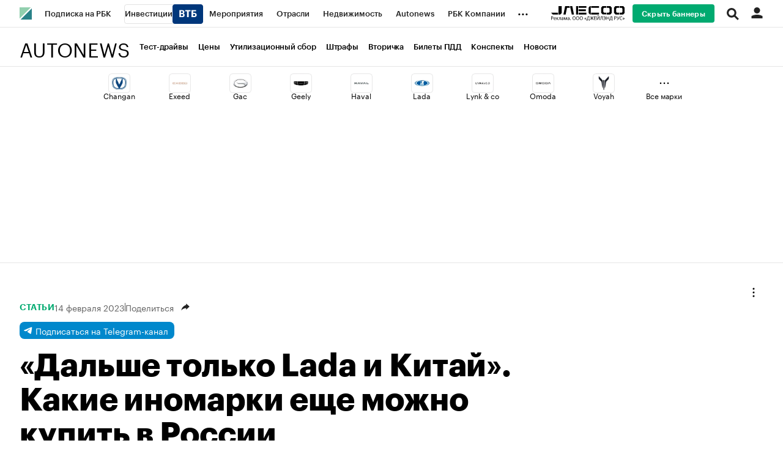

--- FILE ---
content_type: text/html; charset=UTF-8
request_url: https://www.autonews.ru/news/63ea46cd9a7947316d110baf
body_size: 31387
content:
<!DOCTYPE html>


<html lang="ru" >
<head>
    <meta http-equiv="Content-Type" content="text/html; charset=utf-8">
    <meta http-equiv="X-UA-Compatible" content="IE=edge,chrome=1">
    <meta http-equiv="Cache-Control" content="no-cache">
    <meta name="viewport" content="width=device-width, initial-scale=1.0, user-scalable=no, minimum-scale=1.0, maximum-scale=1.0">
    <meta name="HandheldFriendly" content="True">
    <meta name="format-detection" content="telephone=no">
    <meta name="format-detection" content="address=no">

    
    
    
    

                    <title>Какую иномарку можно купить до 2 млн руб. Варианты, комплектации, цены :: Autonews</title>

<meta name="title" content="«Дальше только Lada и Китай». Какие иномарки еще можно купить в России :: Autonews"/>
<meta name="description" content="Много седанов и недорогие «китайцы». Что сейчас можно купить у российских автодилеров, чтобы уложиться в 2 млн руб."/>
<meta name="copyright" content="«РосБизнесКонсалтинг»"/>
<meta name="robots" content="index, follow, max-image-preview:large">

<meta property="og:title" content="«Дальше только Lada и Китай». Какие иномарки еще можно купить в России :: Autonews"/>
<meta property="og:type" content="article"/>
<meta property="og:url" content="https://www.autonews.ru/news/63ea46cd9a7947316d110baf"/>
<meta property="og:image" content="https://s0.rbk.ru/v6_top_pics/media/img/5/57/756763003512575.jpg"/>
<meta property="og:description" content="Много седанов и недорогие «китайцы». Что сейчас можно купить у российских автодилеров, чтобы уложиться в 2 млн руб."/>
<meta property="og:site_name" content="Autonews"/>

<meta name="twitter:card" content="summary_large_image"/>
<meta name="twitter:site" content="@ru_rbc"/>
<meta name="twitter:creator" content="@ru_rbc"/>
<meta name="twitter:title" content="«Дальше только Lada и Китай». Какие иномарки еще можно купить в"/>
<meta name="twitter:description" content="Много седанов и недорогие «китайцы». Что сейчас можно купить у российских автодилеров, чтобы уложиться в 2 млн руб."/>
<meta name="twitter:image" content="https://s0.rbk.ru/v6_top_pics/media/img/5/57/756763003512575.jpg"/>
<meta name="twitter:image:alt" content="Профильный проект РБК 🚗: актуальные автоновости на сегодня, тест-драйвы новинок автопрома, всё об авто и их владельцах на Autonews.ru."/>

<link rel="canonical" href="https://www.autonews.ru/news/63ea46cd9a7947316d110baf"/>

<link rel="amphtml" href="https://www.autonews.ru/amp/news/63ea46cd9a7947316d110baf">

<meta http-equiv="Reply-to" content="webmaster@rbc.ru"/>



    
    <script type="application/ld+json">
        {
            "@context": "https://schema.org",
            "@type": "BreadcrumbList",
            "itemListElement": [{
                "@type": "ListItem",
                "position": 1,
                "name": "✅Autonews",
                "item": "https://www.autonews.ru/"
            },{
                "@type": "ListItem",
                "position": 2,
                "name": "✅Статьи",
                "item": "https://www.autonews.ru/tags/?tag=%D0%A1%D1%82%D0%B0%D1%82%D1%8C%D0%B8"
            },{
                "@type": "ListItem",
                "position": 3,
                "name": "✅«Дальше только Lada и Китай». Какие иномарки еще можно купить в России",
                "item": "https://www.autonews.ru/news/63ea46cd9a7947316d110baf"
            }]
        }
    </script>
            

<meta property="yandex_recommendations_image" content="https://s0.rbk.ru/v6_top_pics/resized/1200xH/media/img/5/57/756763003512575.jpg"/><meta property="yandex_recommendations_category" content="Autonews"/>

                
            <link id="link-favicon" rel="icon" type="image/png" href="//s.rbk.ru/v6_autonews_static/common/common-10.11.16/images/favicon.png">
    
            <link rel="apple-touch-icon" sizes="60x60" href="//s.rbk.ru/v6_autonews_static/common/common-10.11.16/images/apple-touch-icon-60x60.png">
        <link rel="apple-touch-icon" sizes="76x76" href="//s.rbk.ru/v6_autonews_static/common/common-10.11.16/images/apple-touch-icon-76x76.png">
        <link rel="apple-touch-icon" sizes="120x120" href="//s.rbk.ru/v6_autonews_static/common/common-10.11.16/images/apple-touch-icon-120x120.png">
        <link rel="apple-touch-icon" sizes="152x152" href="//s.rbk.ru/v6_autonews_static/common/common-10.11.16/images/apple-touch-icon-152x152.png">
        <link rel="apple-touch-icon" sizes="180x180" href="//s.rbk.ru/v6_autonews_static/common/common-10.11.16/images/apple-touch-icon-180x180.png">
        <link rel="icon" type="image/png" sizes="192x192" href="//s.rbk.ru/v6_autonews_static/common/common-10.11.16/images/android-chrome-192x192.png">
        <link rel="icon" type="image/png" sizes="512x512" href="//s.rbk.ru/v6_autonews_static/common/common-10.11.16/images/android-chrome-512x512.png">
        <link rel="mask-icon" href="//s.rbk.ru/v6_autonews_static/common/common-10.11.16/images/safari-pinned-tab.svg" color="#999999">
        <meta name="msapplication-TileColor" content="#ffffff">
        <meta name="msapplication-TileImage" content="//s.rbk.ru/v6_autonews_static/common/common-10.11.16/images/mstile-144x144.png">
        <meta name="msapplication-square70x70logo" content="//s.rbk.ru/v6_autonews_static/common/common-10.11.16/images/mstile-70x70.png">
        <meta name="msapplication-square150x150logo" content="//s.rbk.ru/v6_autonews_static/common/common-10.11.16/images/mstile-150x150.png">
        <meta name="msapplication-square310x310logo" content="//s.rbk.ru/v6_autonews_static/common/common-10.11.16/images/mstile-310x310.png">
        <meta name="msapplication-wide310x150logo" content="//s.rbk.ru/v6_autonews_static/common/common-10.11.16/images/mstile-310x150.png">
    
        <link rel="preload" href="//s.rbk.ru/files_static/edd/static/fonts/6/build/_autonews-fonts.css" media="screen" as="style"/>
    <link rel="stylesheet" href="//s.rbk.ru/files_static/edd/static/fonts/6/build/_autonews-fonts.css" media="screen"/>
    <link rel="preload" href="//s.rbk.ru/v6_autonews_static/auto-6.2.24/styles/build/_common.css" media="screen" as="style"/>
    <link rel="stylesheet" href="//s.rbk.ru/v6_autonews_static/auto-6.2.24/styles/build/_common.css" media="screen"/>
    <link rel="preload" href="//s.rbk.ru/v6_autonews_static/auto-6.2.24/styles/build/_main.css" media="screen" as="style"/>
    <link rel="stylesheet" href="//s.rbk.ru/v6_autonews_static/auto-6.2.24/styles/build/_main.css" media="screen"/>

    
    
        <link rel="preload" href="//s.rbk.ru/v6_autonews_static/auto-6.2.24/styles/build/pages/_news.css" media="screen" as="style"/>
    <link rel="stylesheet" href="//s.rbk.ru/v6_autonews_static/auto-6.2.24/styles/build/pages/_news.css"  media="screen"/>

            <link rel="preload" href="//s.rbk.ru/v6_autonews_static/common/common-10.11.16/scripts/vendor/jquery/jquery-3.5.1.min.js" as="script">
        <script src="//s.rbk.ru/v6_autonews_static/common/common-10.11.16/scripts/vendor/jquery/jquery-3.5.1.min.js"></script>
    
    <link rel="preload" href="//s.rbk.ru/v6_autonews_static/common/common-10.11.16/scripts/build/_core.js" as="script">
    <script src="//s.rbk.ru/v6_autonews_static/common/common-10.11.16/scripts/build/_core.js"></script>

                <script>
            window.foxConfig = {
                project: 'autoNews',
                useVideo: true,
                useWeboramaSegments: true,
            };
        </script>
        <script type="text/javascript">
    window.foxConfig.backOffice = [{"place_name":"after_topline","refresh_timeout":1,"max_refresh_count":999,"activation":"instant","tab_refresh":true,"viewable_only":false,"is_disabled":false},{"place_name":"after_topline_more","refresh_timeout":1,"max_refresh_count":999,"activation":"instant","tab_refresh":true,"viewable_only":false,"is_disabled":false},{"place_name":"before_footer","refresh_timeout":1,"max_refresh_count":999,"activation":"instant","tab_refresh":true,"viewable_only":false,"is_disabled":false},{"place_name":"branding","refresh_timeout":1,"max_refresh_count":999,"activation":"instant","tab_refresh":true,"viewable_only":false,"is_disabled":false},{"place_name":"right_1","refresh_timeout":1,"max_refresh_count":999,"activation":"default","tab_refresh":true,"viewable_only":false,"is_disabled":false},{"place_name":"right_2","refresh_timeout":1,"max_refresh_count":999,"activation":"instant","tab_refresh":true,"viewable_only":false,"is_disabled":false},{"place_name":"informer_h","refresh_timeout":1,"max_refresh_count":999,"activation":"default","tab_refresh":true,"viewable_only":true,"is_disabled":false},{"place_name":"informer_bottom","refresh_timeout":1,"max_refresh_count":999,"activation":"default","tab_refresh":true,"viewable_only":true,"is_disabled":false},{"place_name":"freezer-fallback","refresh_timeout":1,"max_refresh_count":999,"activation":"instant","tab_refresh":true,"viewable_only":false,"is_disabled":false},{"place_name":"freezer","refresh_timeout":1,"max_refresh_count":999,"activation":"instant","tab_refresh":true,"viewable_only":false,"is_disabled":false},{"place_name":"after_topline_mobile_more","refresh_timeout":1,"max_refresh_count":999,"activation":"instant","tab_refresh":true,"viewable_only":false,"is_disabled":false}];
    RA.config.set('banners.preroll', {"live":"https:\/\/yandex.ru\/ads\/adfox\/226279\/getCode","content_video":"https:\/\/yandex.ru\/ads\/adfox\/226279\/getCode","live_add_puid":true,"content_video_add_puid":true});
</script>

        
    <!-- Заглушка для поддержания корректной работы common -->
    <script>
        RA.config.set('fox', true);
        RA.config.set('fox-video', true);
        RA.repo.banner = {
            isHalt: function() {
                return false;
            },
            getService: function() {
                return {
                    getPlaces: function() {
                        return [];
                    },
                    createPlaceholder: function(){
                        return null;
                    }
                }
            },
            addFloatTargetingKeyValue: function() {},
            addFloatHideBanners: function() {},
            setTargeting: function() {},
            addEventListener: function() {},
            removeEventListener: function() {},
            run: function() {},
            refresh: function() {},
            clear: function() {},
            exclusiveValue: function() {},
            checkAdBlock: function() {
                return 1;
            },
            clearTargeting: function() {},
            getFloatHideBanners: function() {},
            disableRefresh: function() {},
            EVENTS: {}
        };

        const helpers = window.RA.repo.helpers;
        let hashCode = 0;
        if (helpers && helpers.hashCode) {
            hashCode = helpers.hashCode(RA.repo.banner.checkAdBlock.toString());
        }

        window.RA.config.set('bHashCode', hashCode);
    </script>
    <script>
        (function(){
            function defineScript ({ src, async, defer }) {
                return new Promise((resolve, reject) => {
                    const tag = document.createElement('script');

                    tag.type = 'text/javascript';
                    tag.src = src;

                    tag.async = !!async;

                    if(defer){
                        tag.defer = true;
                    }

                    tag.onload = resolve;
                    tag.onerror = reject;

                    document.head.appendChild(tag);
                });
            }

            window.foxState = {
                loaded: null,
            };
            defineScript({
                src: '//s.rbk.ru/v2_rbcbanners_static/rbcbanners-2.1.60/fox/build/app.js',
                                async: true,
                            }).then(function(){
                window.foxState.loaded = true;
                document.dispatchEvent(new CustomEvent('foxLoaded'));
            }).catch(function(){
                const errorType = 'loaderError';
                document.dispatchEvent(new CustomEvent('foxError', {
                    detail: {
                        type: errorType,
                    },
                }));
                window.foxState.foxError = errorType;
                window.foxState.loaded = false;
            });
        })();
    </script>

    
    <script>
        RA.version = 10;
        RA.env = ('production' || 'production'); // develop, test, staging, production
        RA.config.set('device.isMobile', false);
        RA.config.set('device.isApp', false);
        RA.config.set('ajax.prefix', '/v6/');
        RA.config.set('layout.mainMenuHeight', 105);
        RA.config.set('layout.toplineHeight', 45);
        RA.config.set('layout.headerHeight', 60);
        RA.config.set('layout.layoutMinBreakpoint', 1260);
        RA.config.set('layout.layoutMinWidth', 980);
        RA.config.set('layout.bottomBannerHeight', 250);
        RA.config.set('layout.billboardHeight', 250);
        RA.config.set('layout.isLogoBW', false);
        RA.config.set('layout.templatePath', 'public');
        RA.config.set('urls.common_static', '//s.rbk.ru/v6_autonews_static/common/common-10.11.16/');
        RA.config.set('urls.static', '//s.rbk.ru/v6_autonews_static/auto-6.2.24/');
        RA.config.set('urls.image', 'https://s.rbk.ru/v6_autonews_static/current/images/');
        RA.config.set('domain', '.rbc.ru');
        RA.config.set('domainAuth', 'https://auth.rbc.ru');
        RA.config.set('domainApigw', 'https://apigw.rbc.ru');
        RA.config.set('pro.cookie', '');
        RA.config.set('video.off', false);
        RA.config.set('paywall.user.logined', false);
        RA.config.set('paywall.user.paid', false);
        RA.config.set('mainPage', false);
        RA.config.set('showBanners', true);
        RA.config.set('noVideo', false);
        RA.config.set('disableThirdPartyScripts', false);
        RA.config.set('split', 'B');
        RA.config.set('yandexCaptchaKey', '');
		RA.config.set('proProjectUrl', 'https://pro.rbc.ru');
    </script>

        <script>
        RA.config.set('newslist', ["5fdc6e1b9a7947f0a92a822e","6953e4f69a7947430d54aaf2","676eab269a7947c624ed3a22","6951554e9a7947625e7cc1a5","694d06f09a79473323fcedae","694aa6859a7947fe4de96976","68d68d529a794791c777b420","695293e49a79471e5f08e598","6953aa499a79473701c00fec","6953a4309a79477d6b130c1c","69493ae59a7947407b134a91","6944304d9a794775313ed9eb","695391409a7947c02814eec9","6952b08b9a794714bda6bf84","69525e099a794793c0408510","66337d6d9a79472dd7d0c93b","674f13599a7947784f46bfa1","64786c069a79472ac17ab517","695280d19a794703f4b4f92c","6639e7f89a7947b03d7b2245"]);
        RA.config.set('newsTypeList', {"5fdc6e1b9a7947f0a92a822e":"article","6953e4f69a7947430d54aaf2":"article","676eab269a7947c624ed3a22":"article","6951554e9a7947625e7cc1a5":"article","694d06f09a79473323fcedae":"article","694aa6859a7947fe4de96976":"article","68d68d529a794791c777b420":"article","695293e49a79471e5f08e598":"article","6953aa499a79473701c00fec":"article","6953a4309a79477d6b130c1c":"article","69493ae59a7947407b134a91":"article","6944304d9a794775313ed9eb":"article","695391409a7947c02814eec9":"article","6952b08b9a794714bda6bf84":"article","69525e099a794793c0408510":"article","66337d6d9a79472dd7d0c93b":"article","674f13599a7947784f46bfa1":"article","64786c069a79472ac17ab517":"article","695280d19a794703f4b4f92c":"article","6639e7f89a7947b03d7b2245":"article"});
            </script>
        <script>
        RA.config.set('layout.mainMenuHeight', 120);
        RA.config.set('project', 'autonews');
        RA.config.set('domain', '.www.autonews.ru');        RA.config.set('projectDomain', 'www.autonews.ru');
        RA.config.set('apnPushDomen', '');
        RA.config.set('apnWebsitePushId', '');
        RA.config.set('messagingSenderId', '');
                RA.config.set('abtest', '6B');
                RA.config.set('trackingRequestIsEnabled', true);
        RA.config.set('currentTag', '');
    </script>

    <link rel="manifest" href="/manifest.json">

                </head>
<body
                data-rm-document-type="article"
        data-page="news"
    class="news "
>

        <noscript>
        <style>
            :root {
                --auto-if-no-script: auto;
                --none-if-no-script: none;
                --block-if-no-script: block;
                --zero-if-no-script: 0;
                --one-if-no-script: 1;
            }
        </style>
    </noscript>

        <span class="g-mobile-detector g-mobile"></span>
    <span class="g-tablet-detector g-tablet"></span>
    <span class="g-desktop-small-detector g-desktop-small"></span>
    <span class="g-desktop-detector g-desktop"></span>

    
            <div id="js_ra_notifications" class="ra-notifications"></div>
    
                <div class="topline l-window js-topline js-filter-lock-block">
                            <div class="topline__inner l-row js-topline"><div class="topline__left js-topline-left"><a class="topline__logo-block" href="/"><span class="topline__logo"></span></a><a class="topline__project-logo js-topline-logo" href="/">Autonews</a><div class="topline__projects-wrap js-topline-first"><nav class="topline__items-container js-topline-dropdown-container"><ul class="topline__projects"><li class="topline__item-block is-big js-topline-item"><a
            href="https://pro.rbc.ru/?from=topline_main"
            class="topline__item js-yandex-counter"
            data-yandex-name="from_topline"
            data-yandex-params='{url: "https://pro.rbc.ru/?from=topline_main"}'
            
        ><span>Подписка на РБК</span></a></li><li class="topline__item-block is-big is-outline js-topline-item"><a
            href="https://www.rbc.ru/quote?utm_source=topline"
            class="topline__item js-yandex-counter"
            data-yandex-name="from_topline"
            data-yandex-params='{url: "https://www.rbc.ru/quote?utm_source=topline"}'
            
        ><span>Инвестиции</span><span class="topline__item__image-block"><img
                        src="https://s0.rbk.ru/v6_top_pics/media/img/2/89/347628703693892.svg"
                        class="topline__item__image"
                        alt=""
                        loading="lazy"
                        decoding="async"
                    /></span></a></li><li class="topline__item-block is-big js-topline-item"><a
            href="https://events.rbc.ru/?utm_source=topline"
            class="topline__item js-yandex-counter"
            data-yandex-name="from_topline"
            data-yandex-params='{url: "https://events.rbc.ru/?utm_source=topline"}'
            
        ><span>Мероприятия</span></a></li><li class="topline__item-block is-big js-topline-item"><a
            href="https://www.rbc.ru/industries?utm_source=topline"
            class="topline__item js-yandex-counter"
            data-yandex-name="from_topline"
            data-yandex-params='{url: "https://www.rbc.ru/industries?utm_source=topline"}'
            
        ><span>Отрасли</span></a></li><li class="topline__item-block is-big js-topline-item"><a
            href="https://realty.rbc.ru/?utm_source=topline"
            class="topline__item js-yandex-counter"
            data-yandex-name="from_topline"
            data-yandex-params='{url: "https://realty.rbc.ru/?utm_source=topline"}'
            
        ><span>Недвижимость</span></a></li><li class="topline__item-block is-big js-topline-item"><a
            href="https://www.autonews.ru/?utm_source=topline"
            class="topline__item js-yandex-counter"
            data-yandex-name="from_topline"
            data-yandex-params='{url: "https://www.autonews.ru/?utm_source=topline"}'
            
        ><span>Autonews</span></a></li><li class="topline__item-block is-big js-topline-item"><a
            href="https://companies.rbc.ru/?utm_source=topline"
            class="topline__item js-yandex-counter"
            data-yandex-name="from_topline"
            data-yandex-params='{url: "https://companies.rbc.ru/?utm_source=topline"}'
            
        ><span>РБК Компании</span></a></li><li class="topline__item-block is-big js-topline-item"><a
            href="https://tv.rbc.ru/?utm_source=topline"
            class="topline__item js-yandex-counter"
            data-yandex-name="from_topline"
            data-yandex-params='{url: "https://tv.rbc.ru/?utm_source=topline"}'
            
        ><span>Телеканал</span></a></li><li class="topline__item-block is-big js-topline-item"><a
            href="https://www.rbc.ru/wine?utm_source=rbc&amp;utm_medium=menu"
            class="topline__item js-yandex-counter"
            data-yandex-name="from_topline"
            data-yandex-params='{url: "https://www.rbc.ru/wine?utm_source=rbc&amp;utm_medium=menu"}'
            
        ><span>РБК Вино</span></a></li><li class="topline__item-block is-big js-topline-item"><a
            href="https://sportrbc.ru/?utm_source=topline"
            class="topline__item js-yandex-counter"
            data-yandex-name="from_topline"
            data-yandex-params='{url: "https://sportrbc.ru/?utm_source=topline"}'
            
        ><span>Спорт</span></a></li><li class="topline__item-block is-big js-topline-item"><a
            href="https://www.rbc.ru/story/68ff449a9a7947801a19298b?from=topline_menu"
            class="topline__item js-yandex-counter"
            data-yandex-name="from_topline"
            data-yandex-params='{url: "https://www.rbc.ru/story/68ff449a9a7947801a19298b?from=topline_menu"}'
            
        ><span>РБК Образование</span></a></li><li class="topline__item-block is-big js-topline-item"><a
            href="https://www.rbc.ru/life?utm_source=topline"
            class="topline__item js-yandex-counter"
            data-yandex-name="from_topline"
            data-yandex-params='{url: "https://www.rbc.ru/life?utm_source=topline"}'
            
        ><span>РБК Life</span></a></li><li class="topline__item-block is-big js-topline-item"><a
            href="https://trends.rbc.ru/trends/?utm_source=topline"
            class="topline__item js-yandex-counter"
            data-yandex-name="from_topline"
            data-yandex-params='{url: "https://trends.rbc.ru/trends/?utm_source=topline"}'
            
        ><span>Тренды</span></a></li><li class="topline__item-block is-big js-topline-item"><a
            href="https://visionaries.rbc.ru/?utm_source=rbc_topline"
            class="topline__item js-yandex-counter"
            data-yandex-name="from_topline"
            data-yandex-params='{url: "https://visionaries.rbc.ru/?utm_source=rbc_topline"}'
            
        ><span>Визионеры</span></a></li><li class="topline__item-block is-big js-topline-item"><a
            href="https://www.rbc.ru/national"
            class="topline__item js-yandex-counter"
            data-yandex-name="from_topline"
            data-yandex-params='{url: "https://www.rbc.ru/national"}'
            
        ><span>Национальные проекты</span></a></li><li class="topline__item-block is-big js-topline-item"><a
            href="https://www.rbc.ru/gorod/?utm_source=topline"
            class="topline__item js-yandex-counter"
            data-yandex-name="from_topline"
            data-yandex-params='{url: "https://www.rbc.ru/gorod/?utm_source=topline"}'
            
        ><span>Город</span></a></li><li class="topline__item-block is-big js-topline-item"><a
            href="https://style.rbc.ru/?utm_source=topline"
            class="topline__item js-yandex-counter"
            data-yandex-name="from_topline"
            data-yandex-params='{url: "https://style.rbc.ru/?utm_source=topline"}'
            
        ><span>Стиль</span></a></li><li class="topline__item-block is-big js-topline-item"><a
            href="https://www.rbc.ru/crypto/?utm_source=topline"
            class="topline__item js-yandex-counter"
            data-yandex-name="from_topline"
            data-yandex-params='{url: "https://www.rbc.ru/crypto/?utm_source=topline"}'
            
        ><span>Крипто</span></a></li><li class="topline__item-block is-big js-topline-item"><a
            href="https://plus.rbc.ru/?utm_source=topline"
            class="topline__item js-yandex-counter"
            data-yandex-name="from_topline"
            data-yandex-params='{url: "https://plus.rbc.ru/?utm_source=topline"}'
            
        ><span>РБК Бизнес-среда</span></a></li><li class="topline__item-block is-big js-topline-item"><a
            href="https://www.rbc.ru/dc/?utm_source=topline"
            class="topline__item js-yandex-counter"
            data-yandex-name="from_topline"
            data-yandex-params='{url: "https://www.rbc.ru/dc/?utm_source=topline"}'
            
        ><span>Дискуссионный клуб</span></a></li><li class="topline__item-block is-big js-topline-item"><a
            href="https://marketing.rbc.ru/?utm_source=topline"
            class="topline__item js-yandex-counter"
            data-yandex-name="from_topline"
            data-yandex-params='{url: "https://marketing.rbc.ru/?utm_source=topline"}'
            
        ><span>Исследования</span></a></li><li class="topline__item-block is-big js-topline-item"><a
            href="https://ratings.ru/?utm_source=topline"
            class="topline__item js-yandex-counter"
            data-yandex-name="from_topline"
            data-yandex-params='{url: "https://ratings.ru/?utm_source=topline"}'
            
        ><span>Кредитные рейтинги</span></a></li><li class="topline__item-block is-big js-topline-item"><a
            href="https://biztorg.ru/?utm_source=topline"
            class="topline__item js-yandex-counter"
            data-yandex-name="from_topline"
            data-yandex-params='{url: "https://biztorg.ru/?utm_source=topline"}'
            
        ><span>Франшизы</span></a></li><li class="topline__item-block is-big js-topline-item"><a
            href="https://www.rbc.ru/newspaper/?utm_source=topline"
            class="topline__item js-yandex-counter"
            data-yandex-name="from_topline"
            data-yandex-params='{url: "https://www.rbc.ru/newspaper/?utm_source=topline"}'
            
        ><span>Газета</span></a></li><li class="topline__item-block is-big js-topline-item"><a
            href="https://spbspecials.rbc.ru/?utm_source=topline"
            class="topline__item js-yandex-counter"
            data-yandex-name="from_topline"
            data-yandex-params='{url: "https://spbspecials.rbc.ru/?utm_source=topline"}'
            
        ><span>Спецпроекты СПб</span></a></li><li class="topline__item-block is-big js-topline-item"><a
            href="https://spb-bc.rbc.ru/?utm_source=topline"
            class="topline__item js-yandex-counter"
            data-yandex-name="from_topline"
            data-yandex-params='{url: "https://spb-bc.rbc.ru/?utm_source=topline"}'
            
        ><span>Конференции СПб</span></a></li><li class="topline__item-block is-big js-topline-item"><a
            href="https://specialists.ru/?utm_source=topline"
            class="topline__item js-yandex-counter"
            data-yandex-name="from_topline"
            data-yandex-params='{url: "https://specialists.ru/?utm_source=topline"}'
            
        ><span>Спецпроекты</span></a></li><li class="topline__item-block is-big js-topline-item"><a
            href="https://corp.rescore.online/?utm_source=topline"
            class="topline__item js-yandex-counter"
            data-yandex-name="from_topline"
            data-yandex-params='{url: "https://corp.rescore.online/?utm_source=topline"}'
            
        ><span>Проверка контрагентов</span></a></li><li class="topline__item-block is-big js-topline-item"><a
            href="https://esg-index.rbc.ru/"
            class="topline__item js-yandex-counter"
            data-yandex-name="from_topline"
            data-yandex-params='{url: "https://esg-index.rbc.ru/"}'
            
        ><span>ESG-индекс</span></a></li><li class="topline__item-block is-big js-topline-item"><a
            href="https://www.rbc.ru/politics/?utm_source=topline"
            class="topline__item js-yandex-counter"
            data-yandex-name="from_topline"
            data-yandex-params='{url: "https://www.rbc.ru/politics/?utm_source=topline"}'
            
        ><span>Политика</span></a></li><li class="topline__item-block is-big js-topline-item"><a
            href="https://www.rbc.ru/economics/?utm_source=topline"
            class="topline__item js-yandex-counter"
            data-yandex-name="from_topline"
            data-yandex-params='{url: "https://www.rbc.ru/economics/?utm_source=topline"}'
            
        ><span>Экономика</span></a></li><li class="topline__item-block is-big js-topline-item"><a
            href="https://www.rbc.ru/business/?utm_source=topline"
            class="topline__item js-yandex-counter"
            data-yandex-name="from_topline"
            data-yandex-params='{url: "https://www.rbc.ru/business/?utm_source=topline"}'
            
        ><span>Бизнес</span></a></li><li class="topline__item-block is-big js-topline-item"><a
            href="https://www.rbc.ru/technology_and_media/?utm_source=topline"
            class="topline__item js-yandex-counter"
            data-yandex-name="from_topline"
            data-yandex-params='{url: "https://www.rbc.ru/technology_and_media/?utm_source=topline"}'
            
        ><span>Технологии и медиа</span></a></li><li class="topline__item-block is-big js-topline-item"><a
            href="https://www.rbc.ru/finances/?utm_source=topline"
            class="topline__item js-yandex-counter"
            data-yandex-name="from_topline"
            data-yandex-params='{url: "https://www.rbc.ru/finances/?utm_source=topline"}'
            
        ><span>Финансы</span></a></li><li class="topline__item-block is-big js-topline-item"><a
            href="https://cash.rbc.ru/?utm_source=topline"
            class="topline__item js-yandex-counter"
            data-yandex-name="from_topline"
            data-yandex-params='{url: "https://cash.rbc.ru/?utm_source=topline"}'
            
        ><span>Рынок наличной валюты</span></a></li></ul></nav><nav class="topline__more"><ul class="topline__item__wrap"></ul><div class="topline__dropdown"><a href="" class="topline__dropdown__handle js-topline-dropdown">
                            ...
                        </a><div class="topline__dropdown__list js-topline-dropdown-list"><ul class="topline__dropdown__list__inner js-topline-dropdown-list-inner"></ul></div></div></nav></div></div><div class="topline__right"><div class="topline__branding__wrapper js-topline-branding
            "
             data-items='[{"id":"695401ed9a7947db6a8beabc","hide_for_paid_users":true,"descriptor":null,"descriptor_md":null,"url_for_desktop":"https:\/\/ad.adriver.ru\/cgi-bin\/click.cgi?sid=1&bt=21&ad=832501&pid=4710248&bid=13915945&bn=13915945&exss=&erid=2SDnjc44fhQ&rnd=1641091753","url_for_mobile":"https:\/\/ad.adriver.ru\/cgi-bin\/click.cgi?sid=1&bt=21&ad=832501&pid=4710248&bid=13915945&bn=13915945&exss=&erid=2SDnjc44fhQ&rnd=1641091753","hide_plate_on_click":false,"advertiser":null,"advertiser_md":null,"publish_date_t":1767214801,"publish_date":"Thu, 01 Jan 2026 00:00:01 +0300","first_publish_date_t":1767214801,"first_publish_date":"Thu, 01 Jan 2026 00:00:01 +0300","modif_date_t":1767113452,"modif_date":"Tue, 30 Dec 2025 19:50:52 +0300","create_date_t":1767113197,"create_date":"Tue, 30 Dec 2025 19:46:37 +0300","end_date_t":1768510799,"end_date":"Thu, 15 Jan 2026 23:59:59 +0300","pixel_block":{"pixels":[{"pixel":null}]},"projects_for_show":{"rbcnews":false,"rbctv":false,"autonews":true,"crypto":false,"quote":false,"trends":false,"sport":false,"neweconomy":false,"style":false,"realty":false,"conferences":false,"life":false,"rbcplus":false,"bc3":false,"auto":true},"myrbc_logo_block":{"url_image_desktop":"https:\/\/ad.adriver.ru\/cgi-bin\/click.cgi?sid=1&bt=21&ad=832501&pid=4710248&bid=13915945&bn=13915945&exss=&erid=2SDnjc44fhQ&rnd=1641091753","url_image_mobile":"https:\/\/ad.adriver.ru\/cgi-bin\/click.cgi?sid=1&bt=21&ad=832501&pid=4710248&bid=13915945&bn=13915945&exss=&erid=2SDnjc44fhQ&rnd=1641091753","image_logo_mobile":{"type":"image","title":"","url":"https:\/\/s0.rbk.ru\/v6_top_pics\/media\/img\/1\/46\/347671134233461.svg","description":"","description_md":"","short_description":"","image_type":"photo","image_type_name":"\u0424\u043e\u0442\u043e","extension":".svg","aspect_ratio":4.1333333333333337,"width":124,"height":30,"source":"","export":true,"path":"347671134233461.svg","path_webp":"","url_webp":null,"alt":null},"image_logo_desktop":{"type":"image","title":"","url":"https:\/\/s0.rbk.ru\/v6_top_pics\/media\/img\/8\/96\/347671134185968.svg","description":"","description_md":"","short_description":"","image_type":"photo","image_type_name":"\u0424\u043e\u0442\u043e","extension":".svg","aspect_ratio":4.1333333333333337,"width":124,"height":30,"source":"","export":true,"path":"347671134185968.svg","path_webp":"","url_webp":null,"alt":null}},"image_for_desktop":{"type":"image","title":"","url":"https:\/\/s0.rbk.ru\/v6_top_pics\/media\/img\/8\/28\/347671134109288.svg","description":"","description_md":"","short_description":"","image_type":"photo","image_type_name":"\u0424\u043e\u0442\u043e","extension":".svg","aspect_ratio":4.1333333333333337,"width":124,"height":30,"source":"","export":true,"path":"347671134109288.svg","path_webp":"","url_webp":null,"alt":null},"image_for_mobile":{"type":"image","title":"","url":"https:\/\/s0.rbk.ru\/v6_top_pics\/media\/img\/4\/90\/347671134065904.svg","description":"","description_md":"","short_description":"","image_type":"photo","image_type_name":"\u0424\u043e\u0442\u043e","extension":".svg","aspect_ratio":4.1333333333333337,"width":124,"height":30,"source":"","export":true,"path":"347671134065904.svg","path_webp":"","url_webp":null,"alt":null}}]'><div class="topline__branding__content
    js-pixel-loader"
    data-pixels-on-show='[{"pixel":null}]'><a class="topline__branding__link g-desktop g-tablet"
                            href="https://ad.adriver.ru/cgi-bin/click.cgi?sid=1&amp;bt=21&amp;ad=832501&amp;pid=4710248&amp;bid=13915945&amp;bn=13915945&amp;exss=&amp;erid=2SDnjc44fhQ&amp;rnd=1641091753"
                target="_blank"
            ><img class="topline__branding__image" width="124" height="30" src="https://s0.rbk.ru/v6_top_pics/media/img/8/28/347671134109288.svg" alt="branding image"></a><a class="topline__branding__link g-mobile"
                            href="https://ad.adriver.ru/cgi-bin/click.cgi?sid=1&amp;bt=21&amp;ad=832501&amp;pid=4710248&amp;bid=13915945&amp;bn=13915945&amp;exss=&amp;erid=2SDnjc44fhQ&amp;rnd=1641091753"
                target="_blank"
            ><img class="topline__branding__image" width="124" height="30" src="https://s0.rbk.ru/v6_top_pics/media/img/4/90/347671134065904.svg" alt="branding image"></a></div></div><div class="topline__disable-adv g-desktop"><a href="https://pro.rbc.ru/offers?landing-type=adv&amp;utm_source=rbc.ru&amp;utm_medium=inhouse_media&amp;utm_campaign=rbc_comfort&amp;utm_term=bannersdisable_button" class="topline__disable-adv__button">Скрыть баннеры</a></div><div class="topline__search-block"><div class="topline__search js-search-block"><button class="topline__search__menu js-search-open"><span class="topline__search__menu__link"></span></button><div class="topline__search__body js-search-body"><a href="#" class="topline__search__close js-search-close"><span></span><span></span></a><div class="topline__search__body__inner"><search role="search"><form action="/search/" class="topline__search__form" role="search"><input class="topline__search__button" type="submit" value="Найти" /><div class="topline__search__text"><div class="topline__search__input-wrap"><input class="topline__search__input js-search-input" type="search" inputmode="search" name="query" autocomplete="off" value="" placeholder="Поиск по сайту" /></div></div></form></search><nav class="topline__search__rubric"><div class="topline__search__rubric__name">Рубрики</div><ul class="topline__search__rubric__block" itemscope itemtype="https://www.schema.org/SiteNavigationElement"><li class="topline__search__rubric__link-wrap"><a href="https://www.autonews.ru/tags/?tag=%D0%A2%D0%B5%D1%81%D1%82-%D0%B4%D1%80%D0%B0%D0%B9%D0%B2%D1%8B" class="topline__search__rubric__link" itemprop="url">
                                                                                    Тест-драйвы
                                                                            </a></li><li class="topline__search__rubric__link-wrap"><a href="https://www.autonews.ru/tags/?tag=%D0%A6%D0%B5%D0%BD%D1%8B" class="topline__search__rubric__link" itemprop="url">
                                                                                    Цены
                                                                            </a></li><li class="topline__search__rubric__link-wrap"><a href="https://www.autonews.ru/tags/?tag=%D0%A3%D1%82%D0%B8%D0%BB%D0%B8%D0%B7%D0%B0%D1%86%D0%B8%D0%BE%D0%BD%D0%BD%D1%8B%D0%B9%20%D1%81%D0%B1%D0%BE%D1%80" class="topline__search__rubric__link" itemprop="url">
                                                                                    Утилизационный сбор
                                                                            </a></li><li class="topline__search__rubric__link-wrap"><a href="https://www.autonews.ru/tags/?tag=%D0%A8%D1%82%D1%80%D0%B0%D1%84%D1%8B" class="topline__search__rubric__link" itemprop="url">
                                                                                    Штрафы
                                                                            </a></li><li class="topline__search__rubric__link-wrap"><a href="https://www.autonews.ru/tags/?tag=%D0%92%D1%82%D0%BE%D1%80%D0%B8%D1%87%D0%BA%D0%B0" class="topline__search__rubric__link" itemprop="url">
                                                                                    Вторичка
                                                                            </a></li><li class="topline__search__rubric__link-wrap"><a href="https://www.autonews.ru/bilety-pdd" class="topline__search__rubric__link" itemprop="url">
                                                                                    Билеты ПДД
                                                                            </a></li><li class="topline__search__rubric__link-wrap"><a href="https://www.autonews.ru/tags/?tag=%D0%9A%D0%BE%D0%BD%D1%81%D0%BF%D0%B5%D0%BA%D1%82%D1%8B" class="topline__search__rubric__link" itemprop="url">
                                                                                    Конспекты
                                                                            </a></li><li class="topline__search__rubric__link-wrap"><a href="https://www.autonews.ru/tags/?tag=%D0%9D%D0%BE%D0%B2%D0%BE%D1%81%D1%82%D0%B8" class="topline__search__rubric__link" itemprop="url">
                                                                                    Новости
                                                                            </a></li></ul></nav></div></div></div></div><div class="topline__auth js-topline-profile-container"><a href="https://id.rbc.ru?from=login_topline" class="topline__auth__link js-rbc-id-link"></a><div class="topline__auth__profile"><nav class="topline__auth__profile__inner active"><ul class="topline__auth__profile__menu"><li class="topline__auth__profile__menu__item"><a
                                                href="https://auth.rbc.ru/login?tab=enter&from=login_topline"
                                                class="topline__auth__profile__menu__link js-paywall-login"
                                            ><b>Вход</b></a></li><li class="topline__auth__profile__menu__item"><a
                                                href="https://auth.rbc.ru/login?from=registration_topline"
                                                class="topline__auth__profile__menu__link js-paywall-login"
                                            ><b>Регистрация</b></a></li></ul></nav></div></div><div class="topline__menu"><div class="topline__menu__open js-topline-menu js-yandex-counter" data-yandex-name="click_hamburger"><span></span><span></span><span></span></div><div class="topline__menu__close js-topline-menu-close"><span></span><span></span></div></div></div></div><div class="topline__popup js-topline-popup"><nav class="topline__popup__inner js-topline-open-popup-content active"><div class="topline__popup__area"><div class="topline__popup__area__title">
                    Войдите в аккаунт
                </div><a href="https://id.rbc.ru?from=login_topline" class="topline__popup__button topline__popup__area_button js-rbc-id-link">
                    Войти
                </a></div><div class="topline__popup__disable-adv"><noindex><div class="topline__popup__disable-adv__left"><div class="topline__popup__area__title">
                                    Читайте РБК без рекламы
                                </div><div class="topline__popup__disable-adv__small-text"><p>Отключите баннерную рекламу на сайтах и в приложении РБК за 99Р в месяц.<br />
Подписка продлевается автоматически каждый месяц, вы сможете отписаться в любой момент.</p></div></div></noindex><div class="topline__popup__disable-adv__right"><a href="https://pro.rbc.ru/rbcoffer/comfort_email_news?utm_source=autonews.ru&amp;utm_medium=inhouse_media&amp;utm_campaign=rbc_comfort&amp;utm_term=top_button" class="topline__popup__button">
                                    Отключить рекламу
                                </a></div></div><ul class="topline__popup__menu"><li class="topline__popup__item"><a href="#" class="topline__popup__link js-topline-open-popup-link" data-content="search">Поиск</a></li></ul><div class="topline__popup__main-nav"><div class="topline__popup__submenu topline__popup__flex"><div class="topline__popup__submenu__wrap"><a href="https://www.autonews.ru/tags/?tag=%D0%A2%D0%B5%D1%81%D1%82-%D0%B4%D1%80%D0%B0%D0%B9%D0%B2%D1%8B" class="topline__popup__submenu-item">Тест-драйвы</a></div><div class="topline__popup__submenu__wrap"><a href="https://www.autonews.ru/tags/?tag=%D0%A6%D0%B5%D0%BD%D1%8B" class="topline__popup__submenu-item">Цены</a></div><div class="topline__popup__submenu__wrap"><a href="https://www.autonews.ru/tags/?tag=%D0%A3%D1%82%D0%B8%D0%BB%D0%B8%D0%B7%D0%B0%D1%86%D0%B8%D0%BE%D0%BD%D0%BD%D1%8B%D0%B9%20%D1%81%D0%B1%D0%BE%D1%80" class="topline__popup__submenu-item">Утилизационный сбор</a></div><div class="topline__popup__submenu__wrap"><a href="https://www.autonews.ru/tags/?tag=%D0%A8%D1%82%D1%80%D0%B0%D1%84%D1%8B" class="topline__popup__submenu-item">Штрафы</a></div><div class="topline__popup__submenu__wrap"><a href="https://www.autonews.ru/tags/?tag=%D0%92%D1%82%D0%BE%D1%80%D0%B8%D1%87%D0%BA%D0%B0" class="topline__popup__submenu-item">Вторичка</a></div><div class="topline__popup__submenu__wrap"><a href="https://www.autonews.ru/bilety-pdd" class="topline__popup__submenu-item">Билеты ПДД</a></div><div class="topline__popup__submenu__wrap"><a href="https://www.autonews.ru/tags/?tag=%D0%9A%D0%BE%D0%BD%D1%81%D0%BF%D0%B5%D0%BA%D1%82%D1%8B" class="topline__popup__submenu-item">Конспекты</a></div><div class="topline__popup__submenu__wrap"><a href="https://www.autonews.ru/tags/?tag=%D0%9D%D0%BE%D0%B2%D0%BE%D1%81%D1%82%D0%B8" class="topline__popup__submenu-item">Новости</a></div></div></div><ul class="topline__popup__submenu topline__popup__flex"><li class="topline__popup__submenu__wrap"><a
                                href="https://pro.rbc.ru/?from=topline_main"
                                class="topline__popup__submenu-item js-yandex-counter"
                                data-yandex-name="click_hamburger"
                                data-yandex-params='{url: "https://pro.rbc.ru/?from=topline_main"}'
                            >
                                Подписка на РБК
                            </a></li><li class="topline__popup__submenu__wrap"><a
                                href="https://www.rbc.ru/quote?utm_source=topline"
                                class="topline__popup__submenu-item js-yandex-counter"
                                data-yandex-name="click_hamburger"
                                data-yandex-params='{url: "https://www.rbc.ru/quote?utm_source=topline"}'
                            >
                                Инвестиции
                            </a><img
                                    src="https://s0.rbk.ru/v6_top_pics/media/img/6/68/347628703893686.svg"
                                    class="topline__popup__submenu-logo"
                                    alt=""
                                ></li><li class="topline__popup__submenu__wrap"><a
                                href="https://events.rbc.ru/?utm_source=topline"
                                class="topline__popup__submenu-item js-yandex-counter"
                                data-yandex-name="click_hamburger"
                                data-yandex-params='{url: "https://events.rbc.ru/?utm_source=topline"}'
                            >
                                Мероприятия
                            </a></li><li class="topline__popup__submenu__wrap"><a
                                href="https://www.rbc.ru/industries?utm_source=topline"
                                class="topline__popup__submenu-item js-yandex-counter"
                                data-yandex-name="click_hamburger"
                                data-yandex-params='{url: "https://www.rbc.ru/industries?utm_source=topline"}'
                            >
                                Отрасли
                            </a></li><li class="topline__popup__submenu__wrap"><a
                                href="https://realty.rbc.ru/?utm_source=topline"
                                class="topline__popup__submenu-item js-yandex-counter"
                                data-yandex-name="click_hamburger"
                                data-yandex-params='{url: "https://realty.rbc.ru/?utm_source=topline"}'
                            >
                                Недвижимость
                            </a></li><li class="topline__popup__submenu__wrap"><a
                                href="https://www.autonews.ru/?utm_source=topline"
                                class="topline__popup__submenu-item js-yandex-counter"
                                data-yandex-name="click_hamburger"
                                data-yandex-params='{url: "https://www.autonews.ru/?utm_source=topline"}'
                            >
                                Autonews
                            </a></li><li class="topline__popup__submenu__wrap"><a
                                href="https://companies.rbc.ru/?utm_source=topline"
                                class="topline__popup__submenu-item js-yandex-counter"
                                data-yandex-name="click_hamburger"
                                data-yandex-params='{url: "https://companies.rbc.ru/?utm_source=topline"}'
                            >
                                РБК Компании
                            </a></li><li class="topline__popup__submenu__wrap"><a
                                href="https://tv.rbc.ru/?utm_source=topline"
                                class="topline__popup__submenu-item js-yandex-counter"
                                data-yandex-name="click_hamburger"
                                data-yandex-params='{url: "https://tv.rbc.ru/?utm_source=topline"}'
                            >
                                Телеканал
                            </a></li><li class="topline__popup__submenu__wrap"><a
                                href="https://www.rbc.ru/wine?utm_source=rbc&amp;utm_medium=menu"
                                class="topline__popup__submenu-item js-yandex-counter"
                                data-yandex-name="click_hamburger"
                                data-yandex-params='{url: "https://www.rbc.ru/wine?utm_source=rbc&amp;utm_medium=menu"}'
                            >
                                РБК Вино
                            </a></li><li class="topline__popup__submenu__wrap"><a
                                href="https://sportrbc.ru/?utm_source=topline"
                                class="topline__popup__submenu-item js-yandex-counter"
                                data-yandex-name="click_hamburger"
                                data-yandex-params='{url: "https://sportrbc.ru/?utm_source=topline"}'
                            >
                                Спорт
                            </a></li><li class="topline__popup__submenu__wrap"><a
                                href="https://www.rbc.ru/story/68ff449a9a7947801a19298b?from=topline_menu"
                                class="topline__popup__submenu-item js-yandex-counter"
                                data-yandex-name="click_hamburger"
                                data-yandex-params='{url: "https://www.rbc.ru/story/68ff449a9a7947801a19298b?from=topline_menu"}'
                            >
                                РБК Образование
                            </a></li><li class="topline__popup__submenu__wrap"><a
                                href="https://www.rbc.ru/life?utm_source=topline"
                                class="topline__popup__submenu-item js-yandex-counter"
                                data-yandex-name="click_hamburger"
                                data-yandex-params='{url: "https://www.rbc.ru/life?utm_source=topline"}'
                            >
                                РБК Life
                            </a></li><li class="topline__popup__submenu__wrap"><a
                                href="https://trends.rbc.ru/trends/?utm_source=topline"
                                class="topline__popup__submenu-item js-yandex-counter"
                                data-yandex-name="click_hamburger"
                                data-yandex-params='{url: "https://trends.rbc.ru/trends/?utm_source=topline"}'
                            >
                                Тренды
                            </a></li><li class="topline__popup__submenu__wrap"><a
                                href="https://visionaries.rbc.ru/?utm_source=rbc_topline"
                                class="topline__popup__submenu-item js-yandex-counter"
                                data-yandex-name="click_hamburger"
                                data-yandex-params='{url: "https://visionaries.rbc.ru/?utm_source=rbc_topline"}'
                            >
                                Визионеры
                            </a></li><li class="topline__popup__submenu__wrap"><a
                                href="https://www.rbc.ru/national"
                                class="topline__popup__submenu-item js-yandex-counter"
                                data-yandex-name="click_hamburger"
                                data-yandex-params='{url: "https://www.rbc.ru/national"}'
                            >
                                Национальные проекты
                            </a></li><li class="topline__popup__submenu__wrap"><a
                                href="https://www.rbc.ru/gorod/?utm_source=topline"
                                class="topline__popup__submenu-item js-yandex-counter"
                                data-yandex-name="click_hamburger"
                                data-yandex-params='{url: "https://www.rbc.ru/gorod/?utm_source=topline"}'
                            >
                                Город
                            </a></li><li class="topline__popup__submenu__wrap"><a
                                href="https://style.rbc.ru/?utm_source=topline"
                                class="topline__popup__submenu-item js-yandex-counter"
                                data-yandex-name="click_hamburger"
                                data-yandex-params='{url: "https://style.rbc.ru/?utm_source=topline"}'
                            >
                                Стиль
                            </a></li><li class="topline__popup__submenu__wrap"><a
                                href="https://www.rbc.ru/crypto/?utm_source=topline"
                                class="topline__popup__submenu-item js-yandex-counter"
                                data-yandex-name="click_hamburger"
                                data-yandex-params='{url: "https://www.rbc.ru/crypto/?utm_source=topline"}'
                            >
                                Крипто
                            </a></li><li class="topline__popup__submenu__wrap"><a
                                href="https://plus.rbc.ru/?utm_source=topline"
                                class="topline__popup__submenu-item js-yandex-counter"
                                data-yandex-name="click_hamburger"
                                data-yandex-params='{url: "https://plus.rbc.ru/?utm_source=topline"}'
                            >
                                РБК Бизнес-среда
                            </a></li><li class="topline__popup__submenu__wrap"><a
                                href="https://www.rbc.ru/dc/?utm_source=topline"
                                class="topline__popup__submenu-item js-yandex-counter"
                                data-yandex-name="click_hamburger"
                                data-yandex-params='{url: "https://www.rbc.ru/dc/?utm_source=topline"}'
                            >
                                Дискуссионный клуб
                            </a></li><li class="topline__popup__submenu__wrap"><a
                                href="https://marketing.rbc.ru/?utm_source=topline"
                                class="topline__popup__submenu-item js-yandex-counter"
                                data-yandex-name="click_hamburger"
                                data-yandex-params='{url: "https://marketing.rbc.ru/?utm_source=topline"}'
                            >
                                Исследования
                            </a></li><li class="topline__popup__submenu__wrap"><a
                                href="https://ratings.ru/?utm_source=topline"
                                class="topline__popup__submenu-item js-yandex-counter"
                                data-yandex-name="click_hamburger"
                                data-yandex-params='{url: "https://ratings.ru/?utm_source=topline"}'
                            >
                                Кредитные рейтинги
                            </a></li><li class="topline__popup__submenu__wrap"><a
                                href="https://biztorg.ru/?utm_source=topline"
                                class="topline__popup__submenu-item js-yandex-counter"
                                data-yandex-name="click_hamburger"
                                data-yandex-params='{url: "https://biztorg.ru/?utm_source=topline"}'
                            >
                                Франшизы
                            </a></li><li class="topline__popup__submenu__wrap"><a
                                href="https://www.rbc.ru/newspaper/?utm_source=topline"
                                class="topline__popup__submenu-item js-yandex-counter"
                                data-yandex-name="click_hamburger"
                                data-yandex-params='{url: "https://www.rbc.ru/newspaper/?utm_source=topline"}'
                            >
                                Газета
                            </a></li><li class="topline__popup__submenu__wrap"><a
                                href="https://spbspecials.rbc.ru/?utm_source=topline"
                                class="topline__popup__submenu-item js-yandex-counter"
                                data-yandex-name="click_hamburger"
                                data-yandex-params='{url: "https://spbspecials.rbc.ru/?utm_source=topline"}'
                            >
                                Спецпроекты СПб
                            </a></li><li class="topline__popup__submenu__wrap"><a
                                href="https://spb-bc.rbc.ru/?utm_source=topline"
                                class="topline__popup__submenu-item js-yandex-counter"
                                data-yandex-name="click_hamburger"
                                data-yandex-params='{url: "https://spb-bc.rbc.ru/?utm_source=topline"}'
                            >
                                Конференции СПб
                            </a></li><li class="topline__popup__submenu__wrap"><a
                                href="https://specialists.ru/?utm_source=topline"
                                class="topline__popup__submenu-item js-yandex-counter"
                                data-yandex-name="click_hamburger"
                                data-yandex-params='{url: "https://specialists.ru/?utm_source=topline"}'
                            >
                                Спецпроекты
                            </a></li><li class="topline__popup__submenu__wrap"><a
                                href="https://corp.rescore.online/?utm_source=topline"
                                class="topline__popup__submenu-item js-yandex-counter"
                                data-yandex-name="click_hamburger"
                                data-yandex-params='{url: "https://corp.rescore.online/?utm_source=topline"}'
                            >
                                Проверка контрагентов
                            </a></li><li class="topline__popup__submenu__wrap"><a
                                href="https://esg-index.rbc.ru/"
                                class="topline__popup__submenu-item js-yandex-counter"
                                data-yandex-name="click_hamburger"
                                data-yandex-params='{url: "https://esg-index.rbc.ru/"}'
                            >
                                ESG-индекс
                            </a></li><li class="topline__popup__submenu__wrap"><a
                                href="https://www.rbc.ru/politics/?utm_source=topline"
                                class="topline__popup__submenu-item js-yandex-counter"
                                data-yandex-name="click_hamburger"
                                data-yandex-params='{url: "https://www.rbc.ru/politics/?utm_source=topline"}'
                            >
                                Политика
                            </a></li><li class="topline__popup__submenu__wrap"><a
                                href="https://www.rbc.ru/economics/?utm_source=topline"
                                class="topline__popup__submenu-item js-yandex-counter"
                                data-yandex-name="click_hamburger"
                                data-yandex-params='{url: "https://www.rbc.ru/economics/?utm_source=topline"}'
                            >
                                Экономика
                            </a></li><li class="topline__popup__submenu__wrap"><a
                                href="https://www.rbc.ru/business/?utm_source=topline"
                                class="topline__popup__submenu-item js-yandex-counter"
                                data-yandex-name="click_hamburger"
                                data-yandex-params='{url: "https://www.rbc.ru/business/?utm_source=topline"}'
                            >
                                Бизнес
                            </a></li><li class="topline__popup__submenu__wrap"><a
                                href="https://www.rbc.ru/technology_and_media/?utm_source=topline"
                                class="topline__popup__submenu-item js-yandex-counter"
                                data-yandex-name="click_hamburger"
                                data-yandex-params='{url: "https://www.rbc.ru/technology_and_media/?utm_source=topline"}'
                            >
                                Технологии и медиа
                            </a></li><li class="topline__popup__submenu__wrap"><a
                                href="https://www.rbc.ru/finances/?utm_source=topline"
                                class="topline__popup__submenu-item js-yandex-counter"
                                data-yandex-name="click_hamburger"
                                data-yandex-params='{url: "https://www.rbc.ru/finances/?utm_source=topline"}'
                            >
                                Финансы
                            </a></li><li class="topline__popup__submenu__wrap"><a
                                href="https://cash.rbc.ru/?utm_source=topline"
                                class="topline__popup__submenu-item js-yandex-counter"
                                data-yandex-name="click_hamburger"
                                data-yandex-params='{url: "https://cash.rbc.ru/?utm_source=topline"}'
                            >
                                Рынок наличной валюты
                            </a></li><div class="topline__popup__submenu__wrap"></div><div class="topline__popup__submenu__wrap"></div></ul></nav><div class="topline__popup__inner js-topline-open-popup-content search"><div class="topline__popup__back js-topline-back">
    Главное меню
</div><div class="topline__popup__search"><search role="search"><form action="/search/" class="topline__popup__search__form"><input type="hidden" name="project" value="autonews"/><input class="topline__popup__search__button" type="submit" value="Найти" /><div class="topline__popup__search__text"><div class="topline__popup__search__input-wrap"><input class="topline__popup__search__input js-search-input" type="text" name="query" autocomplete="off" value="" placeholder="Поиск по сайту" /></div></div></form></search><nav class="topline__popup__search__rubric"><div class="topline__popup__search__rubric__name">Рубрики</div><ul class="topline__popup__search__rubric__block"><li class="topline__popup__search__rubric__link-wrap"><a href="https://www.autonews.ru/tags/?tag=%D0%A2%D0%B5%D1%81%D1%82-%D0%B4%D1%80%D0%B0%D0%B9%D0%B2%D1%8B" class="topline__popup__search__rubric__link">
                                                                                    Тест-драйвы
                                                                            </a></li><li class="topline__popup__search__rubric__link-wrap"><a href="https://www.autonews.ru/tags/?tag=%D0%A6%D0%B5%D0%BD%D1%8B" class="topline__popup__search__rubric__link">
                                                                                    Цены
                                                                            </a></li><li class="topline__popup__search__rubric__link-wrap"><a href="https://www.autonews.ru/tags/?tag=%D0%A3%D1%82%D0%B8%D0%BB%D0%B8%D0%B7%D0%B0%D1%86%D0%B8%D0%BE%D0%BD%D0%BD%D1%8B%D0%B9%20%D1%81%D0%B1%D0%BE%D1%80" class="topline__popup__search__rubric__link">
                                                                                    Утилизационный сбор
                                                                            </a></li><li class="topline__popup__search__rubric__link-wrap"><a href="https://www.autonews.ru/tags/?tag=%D0%A8%D1%82%D1%80%D0%B0%D1%84%D1%8B" class="topline__popup__search__rubric__link">
                                                                                    Штрафы
                                                                            </a></li><li class="topline__popup__search__rubric__link-wrap"><a href="https://www.autonews.ru/tags/?tag=%D0%92%D1%82%D0%BE%D1%80%D0%B8%D1%87%D0%BA%D0%B0" class="topline__popup__search__rubric__link">
                                                                                    Вторичка
                                                                            </a></li><li class="topline__popup__search__rubric__link-wrap"><a href="https://www.autonews.ru/bilety-pdd" class="topline__popup__search__rubric__link">
                                                                                    Билеты ПДД
                                                                            </a></li><li class="topline__popup__search__rubric__link-wrap"><a href="https://www.autonews.ru/tags/?tag=%D0%9A%D0%BE%D0%BD%D1%81%D0%BF%D0%B5%D0%BA%D1%82%D1%8B" class="topline__popup__search__rubric__link">
                                                                                    Конспекты
                                                                            </a></li><li class="topline__popup__search__rubric__link-wrap"><a href="https://www.autonews.ru/tags/?tag=%D0%9D%D0%BE%D0%B2%D0%BE%D1%81%D1%82%D0%B8" class="topline__popup__search__rubric__link">
                                                                                    Новости
                                                                            </a></li></ul></nav></div></div></div>
                    </div>

                    
<div class="header__wrap">
    <div class="header js-header">
        <a href="/" class="header__project-name">Autonews</a>

                    <div class="header__menu">
                <div class="header__rubric js-header-rubric-container" itemscope itemtype="https://www.schema.org/SiteNavigationElement">
                                            <a href="https://www.autonews.ru/tags/?tag=%D0%A2%D0%B5%D1%81%D1%82-%D0%B4%D1%80%D0%B0%D0%B9%D0%B2%D1%8B" class="header__rubric__link js-header-rubric-item" itemprop="url">
                            
                            Тест-драйвы
                        </a>
                                            <a href="https://www.autonews.ru/tags/?tag=%D0%A6%D0%B5%D0%BD%D1%8B" class="header__rubric__link js-header-rubric-item" itemprop="url">
                            
                            Цены
                        </a>
                                            <a href="https://www.autonews.ru/tags/?tag=%D0%A3%D1%82%D0%B8%D0%BB%D0%B8%D0%B7%D0%B0%D1%86%D0%B8%D0%BE%D0%BD%D0%BD%D1%8B%D0%B9%20%D1%81%D0%B1%D0%BE%D1%80" class="header__rubric__link js-header-rubric-item" itemprop="url">
                            
                            Утилизационный сбор
                        </a>
                                            <a href="https://www.autonews.ru/tags/?tag=%D0%A8%D1%82%D1%80%D0%B0%D1%84%D1%8B" class="header__rubric__link js-header-rubric-item" itemprop="url">
                            
                            Штрафы
                        </a>
                                            <a href="https://www.autonews.ru/tags/?tag=%D0%92%D1%82%D0%BE%D1%80%D0%B8%D1%87%D0%BA%D0%B0" class="header__rubric__link js-header-rubric-item" itemprop="url">
                            
                            Вторичка
                        </a>
                                            <a href="https://www.autonews.ru/bilety-pdd" class="header__rubric__link js-header-rubric-item" itemprop="url">
                            
                            Билеты ПДД
                        </a>
                                            <a href="https://www.autonews.ru/tags/?tag=%D0%9A%D0%BE%D0%BD%D1%81%D0%BF%D0%B5%D0%BA%D1%82%D1%8B" class="header__rubric__link js-header-rubric-item" itemprop="url">
                            
                            Конспекты
                        </a>
                                            <a href="https://www.autonews.ru/tags/?tag=%D0%9D%D0%BE%D0%B2%D0%BE%D1%81%D1%82%D0%B8" class="header__rubric__link js-header-rubric-item" itemprop="url">
                            
                            Новости
                        </a>
                                    </div>
                <div class="header__more">
                    <span class="header__more__title js-header-rubric-more">Еще</span>
                    <div class="header__more__wrapper js-header-rubric-more-list">
                        <div class="header__more__inner js-header-rubric-more-inner"></div>
                    </div>
                </div>
            </div>
        
    </div>
</div>
            
                <div class="g-mobile-visible">
            
        </div>
    
            
    
                    
<div
        data-role="fox-tail"
        class="fox-tail fox-tail--freezer g-mobile-visible g-border-bottom"
        data-unit="freezer"
        style="height: 400px;"
        data-interval="1"
        data-display-count="-1"
        data-freeze-time="0"
>
    <div data-role="fox-tail::freezer-preloader">
        <div class="preloader">    <div class="preloader__item"></div>
    <div class="preloader__item"></div>
    <div class="preloader__item"></div>
</div>
    </div>
</div>
<script>
  (() => {
    const slot = document.querySelector('.fox-tail--freezer');
    const { width, height } = slot.getBoundingClientRect();
    const freezerIsVisible = width > 0 && height > 0;

    if(!freezerIsVisible){
      return false;
    }

    let { displayCount, freezeTime } = slot.dataset;

    displayCount = parseInt(displayCount, 10);
    freezeTime = parseInt(freezeTime, 10);

    const freezerIsDisabled = displayCount === 0;

    /**
     * Блокирует прокрутку на странице, если фриз включен
     */
    const fixLayout = () => {
      const html = document.querySelector('html');

      slot.classList.add('freezer-shown');
      html.style.overflow = 'hidden';
      html.style.position = 'fixed';
      html.style.width = '100%';
    };

    /**
     * Разблокирует прокрутку на странице
     */
    const unfixLayout = () => {
      const html = document.querySelector('html');

      slot.classList.remove('freezer-shown');
      html.style.removeProperty('overflow');
      html.style.removeProperty('position');
      html.style.removeProperty('width');
    };

    if(!freezerIsDisabled && freezeTime > 0){
      fixLayout();
    }

    if(freezerIsDisabled){
      slot.style.height = '250px';
    }

    slot.addEventListener('fox-freezer-was-shown', fixLayout);
    slot.addEventListener('fox-freezer-was-been-hidden', unfixLayout);
    slot.addEventListener('fox-tail-has-been-hidden', unfixLayout);
    slot.addEventListener('fox-freezer-fallback-was-shown', unfixLayout);
  })();
</script>
    
    
        <div class="l-window">
                        
    
    <div class="topline-brands">
        <div class="topline-brands__container">
            <div class="topline-brands__wrap">
                                    
                    <a href="https://www.autonews.ru/tags/?tag=Changan" class="topline-brands__item js-topline-brands-item" data-tag-id="583564da9a79470ccd385306">
                        <span class="topline-brands__image">
                                


            
        
                                
                                                    
                
        
            
                                    
                                
                    
        
                
                                                                
                
                                                                                
                            
                                
                                
                                                    
                                                                            
                                                                
                        
                                                                                
                                                                
                                                                            
                                                                                                                                            
                                                        
        


<picture class="smart-image">
                    
                                                            
                            <!-- webp ratio resize for 100px (requested 100px) and 1.25 ratio -->
                <source
                        srcset="https://s0.rbk.ru/v6_top_pics/resized/140xH/media/img/5/87/347472277795875.webp 140w"
                        type="image/webp"
                        media="(-webkit-min-device-pixel-ratio: 1.25), (min-resolution: 192dpi)"
                />
                                        <!-- ratio resize for 100px (requested 100px) and 1.25 ratio -->
                <source
                        srcset="https://s0.rbk.ru/v6_top_pics/resized/140xH/media/img/5/87/347472277795875.jpeg 140w"
                        media="(-webkit-min-device-pixel-ratio: 1.25), (min-resolution: 192dpi)"
                />
                    
                    <!-- webp resize for 100px (requested 100px) -->
            <source
                    srcset="https://s0.rbk.ru/v6_top_pics/resized/100xH/media/img/5/87/347472277795875.webp 100w"
                    type="image/webp"
                                />
                <!-- resize for 100px (requested 100px) -->
        <source
                srcset="https://s0.rbk.ru/v6_top_pics/resized/100xH/media/img/5/87/347472277795875.jpeg 100w"
                        />
    
    
        
    <!-- original size -->
            <source srcset="https://s0.rbk.ru/v6_top_pics/media/img/5/87/347472277795875.webp" type="image/webp" />
        <img src="https://s0.rbk.ru/v6_top_pics/media/img/5/87/347472277795875.jpeg"
        width="192"        height="176"        alt="Changan"
                    loading="lazy"
                class="smart-image__img"
         />
    </picture>
                        </span>
                        <span class="topline-brands__title">Changan</span>
                    </a>
                                    
                    <a href="https://www.autonews.ru/tags/?tag=Exeed" class="topline-brands__item js-topline-brands-item" data-tag-id="62f1fe0f9a79471fb2c9b37e">
                        <span class="topline-brands__image">
                                


            
        
                                
                                                    
                
        
            
                                    
                                
                    
        
                
                                                                
                
                                                                                
                            
                                
                                
                                                    
                                                                            
                                                                
                        
                                                                                
                                                                
                                                                            
                                                                                                                                            
                                                        
        


<picture class="smart-image">
                    
                                                            
                            <!-- webp ratio resize for 100px (requested 100px) and 1.25 ratio -->
                <source
                        srcset="https://s0.rbk.ru/v6_top_pics/resized/140xH/media/img/9/17/347472288920179.webp 140w"
                        type="image/webp"
                        media="(-webkit-min-device-pixel-ratio: 1.25), (min-resolution: 192dpi)"
                />
                                        <!-- ratio resize for 100px (requested 100px) and 1.25 ratio -->
                <source
                        srcset="https://s0.rbk.ru/v6_top_pics/resized/140xH/media/img/9/17/347472288920179.jpeg 140w"
                        media="(-webkit-min-device-pixel-ratio: 1.25), (min-resolution: 192dpi)"
                />
                    
                    <!-- webp resize for 100px (requested 100px) -->
            <source
                    srcset="https://s0.rbk.ru/v6_top_pics/resized/100xH/media/img/9/17/347472288920179.webp 100w"
                    type="image/webp"
                                />
                <!-- resize for 100px (requested 100px) -->
        <source
                srcset="https://s0.rbk.ru/v6_top_pics/resized/100xH/media/img/9/17/347472288920179.jpeg 100w"
                        />
    
    
        
    <!-- original size -->
            <source srcset="https://s0.rbk.ru/v6_top_pics/media/img/9/17/347472288920179.webp" type="image/webp" />
        <img src="https://s0.rbk.ru/v6_top_pics/media/img/9/17/347472288920179.jpeg"
        width="192"        height="176"        alt="Exeed"
                    loading="lazy"
                class="smart-image__img"
         />
    </picture>
                        </span>
                        <span class="topline-brands__title">Exeed</span>
                    </a>
                                    
                    <a href="https://www.autonews.ru/tags/?tag=GAC" class="topline-brands__item js-topline-brands-item" data-tag-id="602f8cc49a7947e51d7c67c5">
                        <span class="topline-brands__image">
                                


            
        
                                
                                                    
                
        
            
                                    
                                
                    
        
                
                                                                
                
                                                                                
                            
                                
                                
                                                    
                                                                            
                                                                
                        
                                                                                
                                                                
                                                                            
                                                                                                                                            
                                                        
        


<picture class="smart-image">
                    
                                                            
                            <!-- webp ratio resize for 100px (requested 100px) and 1.25 ratio -->
                <source
                        srcset="https://s0.rbk.ru/v6_top_pics/resized/140xH/media/img/8/45/347472292307458.webp 140w"
                        type="image/webp"
                        media="(-webkit-min-device-pixel-ratio: 1.25), (min-resolution: 192dpi)"
                />
                                        <!-- ratio resize for 100px (requested 100px) and 1.25 ratio -->
                <source
                        srcset="https://s0.rbk.ru/v6_top_pics/resized/140xH/media/img/8/45/347472292307458.jpeg 140w"
                        media="(-webkit-min-device-pixel-ratio: 1.25), (min-resolution: 192dpi)"
                />
                    
                    <!-- webp resize for 100px (requested 100px) -->
            <source
                    srcset="https://s0.rbk.ru/v6_top_pics/resized/100xH/media/img/8/45/347472292307458.webp 100w"
                    type="image/webp"
                                />
                <!-- resize for 100px (requested 100px) -->
        <source
                srcset="https://s0.rbk.ru/v6_top_pics/resized/100xH/media/img/8/45/347472292307458.jpeg 100w"
                        />
    
    
        
    <!-- original size -->
            <source srcset="https://s0.rbk.ru/v6_top_pics/media/img/8/45/347472292307458.webp" type="image/webp" />
        <img src="https://s0.rbk.ru/v6_top_pics/media/img/8/45/347472292307458.jpeg"
        width="192"        height="176"        alt="Gac"
                    loading="lazy"
                class="smart-image__img"
         />
    </picture>
                        </span>
                        <span class="topline-brands__title">Gac</span>
                    </a>
                                    
                    <a href="https://www.autonews.ru/tags/?tag=Geely" class="topline-brands__item js-topline-brands-item" data-tag-id="5f6a05db9a79476523742d99">
                        <span class="topline-brands__image">
                                


            
        
                                
                                                    
                
        
            
                                    
                                
                    
        
                
                                                                
                
                                                                                
                            
                                
                                
                                                    
                                                                            
                                                                
                        
                                                                                
                                                                
                                                                            
                                                                                                                                            
                                                        
        


<picture class="smart-image">
                    
                                                            
                            <!-- webp ratio resize for 100px (requested 100px) and 1.25 ratio -->
                <source
                        srcset="https://s0.rbk.ru/v6_top_pics/resized/140xH/media/img/8/69/347472292966698.webp 140w"
                        type="image/webp"
                        media="(-webkit-min-device-pixel-ratio: 1.25), (min-resolution: 192dpi)"
                />
                                        <!-- ratio resize for 100px (requested 100px) and 1.25 ratio -->
                <source
                        srcset="https://s0.rbk.ru/v6_top_pics/resized/140xH/media/img/8/69/347472292966698.jpeg 140w"
                        media="(-webkit-min-device-pixel-ratio: 1.25), (min-resolution: 192dpi)"
                />
                    
                    <!-- webp resize for 100px (requested 100px) -->
            <source
                    srcset="https://s0.rbk.ru/v6_top_pics/resized/100xH/media/img/8/69/347472292966698.webp 100w"
                    type="image/webp"
                                />
                <!-- resize for 100px (requested 100px) -->
        <source
                srcset="https://s0.rbk.ru/v6_top_pics/resized/100xH/media/img/8/69/347472292966698.jpeg 100w"
                        />
    
    
        
    <!-- original size -->
            <source srcset="https://s0.rbk.ru/v6_top_pics/media/img/8/69/347472292966698.webp" type="image/webp" />
        <img src="https://s0.rbk.ru/v6_top_pics/media/img/8/69/347472292966698.jpeg"
        width="192"        height="176"        alt="Geely"
                    loading="lazy"
                class="smart-image__img"
         />
    </picture>
                        </span>
                        <span class="topline-brands__title">Geely</span>
                    </a>
                                    
                    <a href="https://www.autonews.ru/tags/?tag=Haval" class="topline-brands__item js-topline-brands-item" data-tag-id="5faa44369a7947480ff31001">
                        <span class="topline-brands__image">
                                


            
        
                                
                                                    
                
        
            
                                    
                                
                    
        
                
                                                                
                
                                                                                
                            
                                
                                
                                                    
                                                                            
                                                                
                        
                                                                                
                                                                
                                                                            
                                                                                                                                            
                                                        
        


<picture class="smart-image">
                    
                                                            
                            <!-- webp ratio resize for 100px (requested 100px) and 1.25 ratio -->
                <source
                        srcset="https://s0.rbk.ru/v6_top_pics/resized/140xH/media/img/3/56/347472299106563.webp 140w"
                        type="image/webp"
                        media="(-webkit-min-device-pixel-ratio: 1.25), (min-resolution: 192dpi)"
                />
                                        <!-- ratio resize for 100px (requested 100px) and 1.25 ratio -->
                <source
                        srcset="https://s0.rbk.ru/v6_top_pics/resized/140xH/media/img/3/56/347472299106563.jpeg 140w"
                        media="(-webkit-min-device-pixel-ratio: 1.25), (min-resolution: 192dpi)"
                />
                    
                    <!-- webp resize for 100px (requested 100px) -->
            <source
                    srcset="https://s0.rbk.ru/v6_top_pics/resized/100xH/media/img/3/56/347472299106563.webp 100w"
                    type="image/webp"
                                />
                <!-- resize for 100px (requested 100px) -->
        <source
                srcset="https://s0.rbk.ru/v6_top_pics/resized/100xH/media/img/3/56/347472299106563.jpeg 100w"
                        />
    
    
        
    <!-- original size -->
            <source srcset="https://s0.rbk.ru/v6_top_pics/media/img/3/56/347472299106563.webp" type="image/webp" />
        <img src="https://s0.rbk.ru/v6_top_pics/media/img/3/56/347472299106563.jpeg"
        width="192"        height="176"        alt="Haval"
                    loading="lazy"
                class="smart-image__img"
         />
    </picture>
                        </span>
                        <span class="topline-brands__title">Haval</span>
                    </a>
                                    
                    <a href="https://www.autonews.ru/tags/?tag=LADA" class="topline-brands__item js-topline-brands-item" data-tag-id="5ef5a0149a79472bff4bf1f8">
                        <span class="topline-brands__image">
                                


            
        
                                
                                                    
                
        
            
                                    
                                
                    
        
                
                                                                
                
                                                                                
                            
                                
                                
                                                    
                                                                            
                                                                
                        
                                                                                
                                                                
                                                                            
                                                                                                                                            
                                                        
        


<picture class="smart-image">
                    
                                                            
                            <!-- webp ratio resize for 100px (requested 100px) and 1.25 ratio -->
                <source
                        srcset="https://s0.rbk.ru/v6_top_pics/resized/140xH/media/img/7/75/347472311159757.webp 140w"
                        type="image/webp"
                        media="(-webkit-min-device-pixel-ratio: 1.25), (min-resolution: 192dpi)"
                />
                                        <!-- ratio resize for 100px (requested 100px) and 1.25 ratio -->
                <source
                        srcset="https://s0.rbk.ru/v6_top_pics/resized/140xH/media/img/7/75/347472311159757.jpeg 140w"
                        media="(-webkit-min-device-pixel-ratio: 1.25), (min-resolution: 192dpi)"
                />
                    
                    <!-- webp resize for 100px (requested 100px) -->
            <source
                    srcset="https://s0.rbk.ru/v6_top_pics/resized/100xH/media/img/7/75/347472311159757.webp 100w"
                    type="image/webp"
                                />
                <!-- resize for 100px (requested 100px) -->
        <source
                srcset="https://s0.rbk.ru/v6_top_pics/resized/100xH/media/img/7/75/347472311159757.jpeg 100w"
                        />
    
    
        
    <!-- original size -->
            <source srcset="https://s0.rbk.ru/v6_top_pics/media/img/7/75/347472311159757.webp" type="image/webp" />
        <img src="https://s0.rbk.ru/v6_top_pics/media/img/7/75/347472311159757.jpeg"
        width="192"        height="176"        alt="Lada"
                    loading="lazy"
                class="smart-image__img"
         />
    </picture>
                        </span>
                        <span class="topline-brands__title">Lada</span>
                    </a>
                                    
                    <a href="https://www.autonews.ru/tags/?tag=Lynk%20%26%20Co" class="topline-brands__item js-topline-brands-item" data-tag-id="6401de839a7947d6b648b2b2">
                        <span class="topline-brands__image">
                                


            
        
                                
                                                    
                
        
            
                                    
                                
                    
        
                
                                                                
                
                                                                                
                            
                                
                                
                                                    
                                                                            
                                                                
                        
                                                                                
                                                                
                                                                            
                                                                                                                                            
                                                        
        


<picture class="smart-image">
                    
                                                            
                            <!-- webp ratio resize for 100px (requested 100px) and 1.25 ratio -->
                <source
                        srcset="https://s0.rbk.ru/v6_top_pics/resized/140xH/media/img/5/36/347472312425365.webp 140w"
                        type="image/webp"
                        media="(-webkit-min-device-pixel-ratio: 1.25), (min-resolution: 192dpi)"
                />
                                        <!-- ratio resize for 100px (requested 100px) and 1.25 ratio -->
                <source
                        srcset="https://s0.rbk.ru/v6_top_pics/resized/140xH/media/img/5/36/347472312425365.jpeg 140w"
                        media="(-webkit-min-device-pixel-ratio: 1.25), (min-resolution: 192dpi)"
                />
                    
                    <!-- webp resize for 100px (requested 100px) -->
            <source
                    srcset="https://s0.rbk.ru/v6_top_pics/resized/100xH/media/img/5/36/347472312425365.webp 100w"
                    type="image/webp"
                                />
                <!-- resize for 100px (requested 100px) -->
        <source
                srcset="https://s0.rbk.ru/v6_top_pics/resized/100xH/media/img/5/36/347472312425365.jpeg 100w"
                        />
    
    
        
    <!-- original size -->
            <source srcset="https://s0.rbk.ru/v6_top_pics/media/img/5/36/347472312425365.webp" type="image/webp" />
        <img src="https://s0.rbk.ru/v6_top_pics/media/img/5/36/347472312425365.jpeg"
        width="192"        height="176"        alt="Lynk &amp; co"
                    loading="lazy"
                class="smart-image__img"
         />
    </picture>
                        </span>
                        <span class="topline-brands__title">Lynk &amp; co</span>
                    </a>
                                    
                    <a href="https://www.autonews.ru/tags/?tag=Omoda" class="topline-brands__item js-topline-brands-item" data-tag-id="62b2ba9d9a794707661fd9d8">
                        <span class="topline-brands__image">
                                


            
        
                                
                                                    
                
        
            
                                    
                                
                    
        
                
                                                                
                
                                                                                
                            
                                
                                
                                                    
                                                                            
                                                                
                        
                                                                                
                                                                
                                                                            
                                                                                                                                            
                                                        
        


<picture class="smart-image">
                    
                                                            
                            <!-- webp ratio resize for 100px (requested 100px) and 1.25 ratio -->
                <source
                        srcset="https://s0.rbk.ru/v6_top_pics/resized/140xH/media/img/9/80/347472320459809.webp 140w"
                        type="image/webp"
                        media="(-webkit-min-device-pixel-ratio: 1.25), (min-resolution: 192dpi)"
                />
                                        <!-- ratio resize for 100px (requested 100px) and 1.25 ratio -->
                <source
                        srcset="https://s0.rbk.ru/v6_top_pics/resized/140xH/media/img/9/80/347472320459809.jpeg 140w"
                        media="(-webkit-min-device-pixel-ratio: 1.25), (min-resolution: 192dpi)"
                />
                    
                    <!-- webp resize for 100px (requested 100px) -->
            <source
                    srcset="https://s0.rbk.ru/v6_top_pics/resized/100xH/media/img/9/80/347472320459809.webp 100w"
                    type="image/webp"
                                />
                <!-- resize for 100px (requested 100px) -->
        <source
                srcset="https://s0.rbk.ru/v6_top_pics/resized/100xH/media/img/9/80/347472320459809.jpeg 100w"
                        />
    
    
        
    <!-- original size -->
            <source srcset="https://s0.rbk.ru/v6_top_pics/media/img/9/80/347472320459809.webp" type="image/webp" />
        <img src="https://s0.rbk.ru/v6_top_pics/media/img/9/80/347472320459809.jpeg"
        width="192"        height="176"        alt="Omoda"
                    loading="lazy"
                class="smart-image__img"
         />
    </picture>
                        </span>
                        <span class="topline-brands__title">Omoda</span>
                    </a>
                                    
                    <a href="https://www.autonews.ru/tags/?tag=Voyah" class="topline-brands__item js-topline-brands-item" data-tag-id="637f4da09a794757cf014e31">
                        <span class="topline-brands__image">
                                


            
        
                                
                                                    
                
        
            
                                    
                                
                    
        
                
                                                                
                
                                                                                
                            
                                
                                
                                                    
                                                                            
                                                                
                        
                                                                                
                                                                
                                                                            
                                                                                                                                            
                                                        
        


<picture class="smart-image">
                    
                                                            
                            <!-- webp ratio resize for 100px (requested 100px) and 1.25 ratio -->
                <source
                        srcset="https://s0.rbk.ru/v6_top_pics/resized/140xH/media/img/9/09/347473155235099.webp 140w"
                        type="image/webp"
                        media="(-webkit-min-device-pixel-ratio: 1.25), (min-resolution: 192dpi)"
                />
                                        <!-- ratio resize for 100px (requested 100px) and 1.25 ratio -->
                <source
                        srcset="https://s0.rbk.ru/v6_top_pics/resized/140xH/media/img/9/09/347473155235099.jpeg 140w"
                        media="(-webkit-min-device-pixel-ratio: 1.25), (min-resolution: 192dpi)"
                />
                    
                    <!-- webp resize for 100px (requested 100px) -->
            <source
                    srcset="https://s0.rbk.ru/v6_top_pics/resized/100xH/media/img/9/09/347473155235099.webp 100w"
                    type="image/webp"
                                />
                <!-- resize for 100px (requested 100px) -->
        <source
                srcset="https://s0.rbk.ru/v6_top_pics/resized/100xH/media/img/9/09/347473155235099.jpeg 100w"
                        />
    
    
        
    <!-- original size -->
            <source srcset="https://s0.rbk.ru/v6_top_pics/media/img/9/09/347473155235099.webp" type="image/webp" />
        <img src="https://s0.rbk.ru/v6_top_pics/media/img/9/09/347473155235099.jpeg"
        width="192"        height="176"        alt="Voyah"
                    loading="lazy"
                class="smart-image__img"
         />
    </picture>
                        </span>
                        <span class="topline-brands__title">Voyah</span>
                    </a>
                            </div>
            <a href="/all-auto-brand" class="topline-brands__item topline-brands__item_more">
                <img class="topline-brands__image" src="//s.rbk.ru/v6_autonews_static/auto-6.2.24/styles/blocks/topline-brands/images/dots.svg" />
                <span class="topline-brands__title">Все марки</span>
            </a>
        </div>
    </div>

        
                                    
    
                
                                                
    
        
    <div class="fox-tail g-desktop-visible g-border-bottom fox-tail_autonews"
                    data-role="fox-tail"
                        data-unit="after_topline"
        style="height: 250px;"
        
    >
                    <a href="https://rbc.group/advertisers/" rel="nofollow" target="_blank" class="banner__container__link">
    <span class="banner__container__border">
        <span class="banner__container__info"><span class="banner__container__color">rbc.group</span></span>
    </span>
</a>
            </div>
                    
            <div class="js-rbcslider">
        

    
<div class="js-rbcslider-slide rbcslider__slide "
    data-id="63ea46cd9a7947316d110baf"
     data-url="https://www.autonews.ru/news/63ea46cd9a7947316d110baf"    data-index="0"
    data-chars-length="7666"
     data-shorturl="https://r.rbc.ru/3oJf36OlPwM"     data-type="article"                            data-aggregator="false"
            itemscope itemtype="https://schema.org/NewsArticle"    
                                    

    data-authors="Дмитрий Александров"    data-category-type="article"
    
    >

        <script>
        if (window.foxConfig) {
            if (!window.foxConfigUseVideoDefault) {
                window.foxConfigUseVideoDefault = window.foxConfig.useVideo;
            }
                            window.foxConfig.useVideo = window.foxConfigUseVideoDefault;
                    }
    </script>

                        <meta itemprop="description" content="Много седанов и недорогие «китайцы». Что сейчас можно купить у российских автодилеров, чтобы уложиться в 2 млн руб."/>
<meta name="news_keywords" content="Автомобиль, Комплектация, Автосалон, Дилерский, Литровый, Продавец, Бензиновый, Контроль, Компания, Доступный, Передний, Оказаться, Двигатель, Кондиционер, Мощность, Кроссовер, Парктроника, Официальный, Менеджер, Оборудовать"/>
<meta itemprop="genre" content="news"/>


    
<div itemprop="publisher" itemscope itemtype="https://schema.org/Organization">
    <meta itemprop="name" content="РБК"/>
    <meta itemprop="identifier" content="https://www.rbc.ru#organization"/>
    <meta itemprop="address" content="Россия, г.Москва, улица Ленинская Слобода, дом 26, строение 3"/>
    <meta itemprop="telephone" content="+7(495)363-11-11"/>
    <div itemprop="logo" itemscope itemtype="https://schema.org/ImageObject">
        <link itemprop="url contentUrl" href="https://s.rbk.ru/v6_autonews_static/common/common-10.11.16/images/logo-600x60.png"/>
        <meta itemprop="width" content="600"/>
        <meta itemprop="height" content="60"/>
    </div>
</div>

    <div itemprop="mainEntityOfPage" itemscope itemType="https://schema.org/WebPage" itemID="https://www.autonews.ru/news/63ea46cd9a7947316d110baf#webpage">
        <meta itemprop="name" content="«Дальше только Lada и Китай». Какие иномарки еще можно купить в России" />
        <meta itemprop="description" content="Много седанов и недорогие «китайцы». Что сейчас можно купить у российских автодилеров, чтобы уложиться в 2 млн руб." />
        <meta itemprop="publisher" itemscope="" itemType="https://schema.org/Organization" itemID="https://www.rbc.ru#organization" />
        <meta itemprop="inLanguage" content="ru-RU" />
        <meta itemprop="datePublished" content="2023-02-14T08:00:30+03:00" />
        <meta itemprop="dateModified" content="2023-02-15T20:07:40+03:00" />

            </div>


        
    <link href="https://s0.rbk.ru/v6_top_pics/resized/1200xH/media/img/5/57/756763003512575.jpg"/>
    <div itemprop="image" itemscope itemtype="https://schema.org/ImageObject">
        <meta itemprop="url" content="https://s0.rbk.ru/v6_top_pics/media/img/5/57/756763003512575.jpg"/>
                    <meta itemprop="identifier" content="https://www.autonews.ru/news/63ea46cd9a7947316d110baf#primaryimage"/>
                            <meta itemprop="width" content="1440"/>
                            <meta itemprop="height" content="900"/>
                    </div>

                    
        <div itemprop="author" itemscope itemtype="https://schema.org/Person" itemid="https://www.rbc.ru/authors/582483fc9a7947068c2aef25/#person">
            <meta itemprop="name" content="Дмитрий Александров"/>

                            <meta itemprop="url" content="https://www.rbc.ru/authors/582483fc9a7947068c2aef25"/>
                    </div>
    
            
                                                                                                                                                                                                                                                                                                                                                                                            
                                                            
                <script>
        var banner = window.RA && RA.repo.banner;

                    if (banner) { // если баннерка инициализирована (не первый слайд, первоначальная загрузка страницы статьи)
                banner.addFloatTargetingKeyValue('dfp', '0', [{"title":"tag","value":"\u0421\u0442\u0430\u0442\u044c\u0438, \u0418\u043d\u043e\u043c\u0430\u0440\u043a\u0438, \u0420\u044b\u043d\u043e\u043a, \u0426\u0435\u043d\u044b, \u041d\u043e\u0432\u043e\u0441\u0442\u0438"}]);
            } else {
                RA.config.set('banners.pageTargeting', {
                    service: 'dfp',
                    slide: 0,
                    params: [{"title":"tag","value":"\u0421\u0442\u0430\u0442\u044c\u0438, \u0418\u043d\u043e\u043c\u0430\u0440\u043a\u0438, \u0420\u044b\u043d\u043e\u043a, \u0426\u0435\u043d\u044b, \u041d\u043e\u0432\u043e\u0441\u0442\u0438"}]
                });
            }
        
        // Скрытие баннеров на слайде
        
    </script>
            
        
    
        
    
    <div class="article g-relative js-rbcslider-article "  >
        
            <div class="l-base__flex__base l-base__flex__no-gutter">
                            <div class="l-base__col__right">
                                                                        <div class="banner__container">
                                
    
                
                                                                                                            
    
        
    <div class="fox-tail g-desktop-visible"
                    data-role="fox-tail"
                        data-unit="right_1"
        style="width: 300px; height: 600px;"
        
    >
                    <a href="https://rbc.group/advertisers/" rel="nofollow" target="_blank" class="banner__container__link">
    <span class="banner__container__border">
        <span class="banner__container__info"><span class="banner__container__color">rbc.group</span></span>
    </span>
</a>
            </div>
                            </div>
                        
                        <div class="l-base__sticky">
                                <div class="read-more-right read-more-right_article">
        <div class="read-more-right__title">Читайте также</div>
        <div class="read-more-right__wrap">
            <div class="read-more-right__list">
                                                    <div class="read-more-right__item">
                                                    <a href="https://www.autonews.ru/news/6942a9919a7947189c55b29c" class="read-more-right__item__link">
                                                
                
    <span class="number__block">
        <span
          class="number__content number__content_small"
           style="color: white"        >
            Топ-12
        </span>
    </span>

                                <span class="read-more-right__item__img_wrap">
                                                                            

            
        
                                
                                                    
                
        
            
                                    
                                
                    
        
                
                                                                
                
                                                                                
                            
                                
                                
                                                    
                                                                
                                                                            
                                                                                                                                                                
                                                                
                                                                            
                                                                                                                                                                
                                                                
                                                                            
                                                                                                                                            
                                                        
        


<picture class="smart-image">
                    
                                                            
                            <!-- webp ratio resize for 320px (requested 320px) and 2 ratio -->
                <source
                        srcset="https://s0.rbk.ru/v6_top_pics/resized/640xH/media/img/3/41/347659872704413.webp 640w"
                        type="image/webp"
                        media="(-webkit-min-device-pixel-ratio: 2), (min-resolution: 192dpi)"
                />
                                        <!-- ratio resize for 320px (requested 320px) and 2 ratio -->
                <source
                        srcset="https://s0.rbk.ru/v6_top_pics/resized/640xH/media/img/3/41/347659872704413.jpeg 640w"
                        media="(-webkit-min-device-pixel-ratio: 2), (min-resolution: 192dpi)"
                />
                                                                        
                            <!-- webp ratio resize for 320px (requested 320px) and 1.5 ratio -->
                <source
                        srcset="https://s0.rbk.ru/v6_top_pics/resized/480xH/media/img/3/41/347659872704413.webp 480w"
                        type="image/webp"
                        media="(-webkit-min-device-pixel-ratio: 1.5), (min-resolution: 192dpi)"
                />
                                        <!-- ratio resize for 320px (requested 320px) and 1.5 ratio -->
                <source
                        srcset="https://s0.rbk.ru/v6_top_pics/resized/480xH/media/img/3/41/347659872704413.jpeg 480w"
                        media="(-webkit-min-device-pixel-ratio: 1.5), (min-resolution: 192dpi)"
                />
                                                                        
                            <!-- webp ratio resize for 320px (requested 320px) and 1.25 ratio -->
                <source
                        srcset="https://s0.rbk.ru/v6_top_pics/resized/400xH/media/img/3/41/347659872704413.webp 400w"
                        type="image/webp"
                        media="(-webkit-min-device-pixel-ratio: 1.25), (min-resolution: 192dpi)"
                />
                                        <!-- ratio resize for 320px (requested 320px) and 1.25 ratio -->
                <source
                        srcset="https://s0.rbk.ru/v6_top_pics/resized/400xH/media/img/3/41/347659872704413.jpeg 400w"
                        media="(-webkit-min-device-pixel-ratio: 1.25), (min-resolution: 192dpi)"
                />
                    
                    <!-- webp resize for 320px (requested 320px) -->
            <source
                    srcset="https://s0.rbk.ru/v6_top_pics/resized/320xH/media/img/3/41/347659872704413.webp 320w"
                    type="image/webp"
                                />
                <!-- resize for 320px (requested 320px) -->
        <source
                srcset="https://s0.rbk.ru/v6_top_pics/resized/320xH/media/img/3/41/347659872704413.jpeg 320w"
                        />
    
    
        
    <!-- original size -->
            <source srcset="https://s0.rbk.ru/v6_top_pics/media/img/3/41/347659872704413.webp" type="image/webp" />
        <img src="https://s0.rbk.ru/v6_top_pics/media/img/3/41/347659872704413.jpeg"
        width="1440"        height="900"        alt="12 самых дешевых машин с классическим «автоматом». Модели и цены"
                    loading="lazy"
                class="read-more-right__item__img smart-image__img"
         />
    </picture>
                                                                    </span>
                            </a>
                                                <div class="read-more-right__item__header">
                                                            <a href="/tags/?tag=%D0%A0%D1%8B%D0%BD%D0%BE%D0%BA" class="read-more-right__item__category">Рынок</a>
                                                        <span class="read-more-right__item__date">18 декабря 2025</span>
                                                    </div>
                        <a href="https://www.autonews.ru/news/6942a9919a7947189c55b29c" class="read-more-right__item__link"><span class="read-more-right__item__title">12 самых дешевых машин с классическим «автоматом». Модели и цены</span></a>
                    </div>
                                                    <div class="read-more-right__item">
                                                <div class="read-more-right__item__header">
                                                            <a href="/tags/?tag=%D0%97%D0%B0%D0%BA%D0%BE%D0%BD" class="read-more-right__item__category">Закон</a>
                                                        <span class="read-more-right__item__date">22 декабря 2025</span>
                                                    </div>
                        <a href="https://www.autonews.ru/news/69495a429a79472ecd66d21c" class="read-more-right__item__link"><span class="read-more-right__item__title">Гирлянда и не только. За какие новогодние украшения на авто лишат прав</span></a>
                    </div>
                                                    <div class="read-more-right__item">
                                                <div class="read-more-right__item__header">
                                                            <a href="/tags/?tag=%D0%A6%D0%B5%D0%BD%D1%8B" class="read-more-right__item__category">Цены</a>
                                                        <span class="read-more-right__item__date">19 декабря 2025</span>
                                                    </div>
                        <a href="https://www.autonews.ru/news/6943ed649a794785dda8bd5d" class="read-more-right__item__link"><span class="read-more-right__item__title">Что будет с ценами на машины с пробегом в 2026 году. Прогноз экспертов</span></a>
                    </div>
                                                    <div class="read-more-right__item">
                                                <div class="read-more-right__item__header">
                                                            <a href="/tags/?tag=%D0%A1%D1%82%D0%B0%D1%82%D1%8C%D0%B8" class="read-more-right__item__category">Статьи</a>
                                                        <span class="read-more-right__item__date">22 декабря 2025</span>
                                                    </div>
                        <a href="https://www.autonews.ru/news/64c753c39a794707143915dc" class="read-more-right__item__link"><span class="read-more-right__item__title">Штраф за тонировку в 2026: какой, как обжаловать</span></a>
                    </div>
                            </div>
        </div>
    </div>




                                                            <!-- informer_v -->
                                <div class="banners__tgb banners__tgb__top-margin g-banner-hide-by-exclusive g-desktop-visible g-tablet-visible">
                                    
    
                
        
    
        
    <div class="fox-tail banners__tgb__item"
                    data-role="fox-tail"
                        data-unit="informer_main"
        style=""
        
    >
                    <a href="https://rbc.group/advertisers/" rel="nofollow" target="_blank" class="banner__container__link">
    <span class="banner__container__border">
        <span class="banner__container__info"><span class="banner__container__color">rbc.group</span></span>
    </span>
</a>
            </div>
                                </div>
                                <div class="banners__tgb banners__tgb__top-margin g-banner-hide-by-exclusive g-mobile-visible">
                                    
    
                
        
    
        
    <div class="fox-tail banners__tgb__item"
                    data-role="fox-tail"
                        data-unit="informer_main_mobile"
        style=""
        
    >
                    <a href="https://rbc.group/advertisers/" rel="nofollow" target="_blank" class="banner__container__link">
    <span class="banner__container__border">
        <span class="banner__container__info"><span class="banner__container__color">rbc.group</span></span>
    </span>
</a>
            </div>
                                </div>
                                                    </div>
                                    </div>
                        <div class="l-base__col__center">
                <div class="article__header">
    <div class="article__header__info-block">
                    <a href="https://www.autonews.ru/tags/?tag=%D0%A1%D1%82%D0%B0%D1%82%D1%8C%D0%B8" class="article__header__category" itemprop="articleSection" content="Статьи">
                Статьи
            </a>
                <span class="article__header__date" itemprop="datePublished" content="2023-02-14T08:00:30+03:00">
                        14 февраля 2023
        </span>
        <meta itemprop="dateModified" content="2023-02-15T20:07:40+03:00"/>

        <span class="article__header__after"></span>

            <div class="article__header__share-block js-social-toggle">
        <div class="article__header__share-block__pseudo js-social-toggle-close"></div>
        <div class="article__header__share-icon article__header__share-icon_main">
            <span class="g-desktop-visible g-tablet-visible">Поделиться</span>
        </div>
        <div class="article__header__share">
            <div class="article__header__share-icon">Поделиться</div>
            <div class="social-likes social-likes_popup social-likes__activate-no" data-counters="no"
    data-title="«Дальше только Lada и Китай». Какие иномарки еще можно купить в России"            data-url="https://www.autonews.ru/news/63ea46cd9a7947316d110baf"
        >
                                    <div class="vkontakte">Вконтакте</div>
                    <div class="odnoklassniki">Одноклассники</div>
                <div class="telegram">Telegram</div>
    </div>
        </div>
    </div>

        
        
            </div>

            <a class="article__header__channel" href="https://t.me/+8sW_AC8_x5FmZGFi">Подписаться на Telegram-канал</a>
    
    <div class="article__header__title">
        <h1 class="js-slide-title" itemprop="headline">
            «Дальше только Lada и Китай». Какие иномарки еще можно купить в России
        </h1>
    </div>

    
    <div class="article__header__anons">
        Много седанов и недорогие «китайцы». Что сейчас можно купить у российских автодилеров, чтобы уложиться в 2 млн руб.
    </div>
</div>
                                    
    
    
    <div class="article__main-image article__main-image_big">
        <div class="article__main-image__image" itemscope itemtype="http://schema.org/ImageObject">
            
                


            
        
                                
                                                    
                
        
                                                            
                            
                
        
                                                            
                            
                
        
                                                        
                
        
            
                                    
                                                    
                                                                    
        
                
                                                                
                
                                                                                
                            
                                
                                
                                                    
                                                                
                                                                            
                                                                                                                                            
                                                                
                                                                                                                                                
                
                                                                                
                            
                                
                                
                                                    
                                                                
                                                                            
                                                                                                                                            
                                                                
                                                                                    
                
                                                                                
                            
                                
                                
                                                    
                                                                
                                                                            
                                                                                                                                            
                                                                
                                                                                                        
                
                                                                                
                            
                                
                                
                                                    
                                                        
                                                                
                                                                                                                            
                
                                                                                
                            
                                
                                
                                                    
                                                                            
                                                                            
                                                                
                                                                            
                                                                                                                                            
                                                        
        


<picture class="smart-image">
                    
                                                            
                            <!-- webp ratio resize for 320px (requested 320px) and 2 ratio -->
                <source
                        srcset="https://s0.rbk.ru/v6_top_pics/resized/640xH/media/img/5/57/756763003512575.webp 640w"
                        type="image/webp"
                        media="(max-width: 320px) and (-webkit-min-device-pixel-ratio: 2), (max-width: 320px) and (min-resolution: 192dpi)"
                />
                                        <!-- ratio resize for 320px (requested 320px) and 2 ratio -->
                <source
                        srcset="https://s0.rbk.ru/v6_top_pics/resized/640xH/media/img/5/57/756763003512575.jpg 640w"
                        media="(max-width: 320px) and (-webkit-min-device-pixel-ratio: 2), (max-width: 320px) and (min-resolution: 192dpi)"
                />
                    
                    <!-- webp resize for 320px (requested 320px) -->
            <source
                    srcset="https://s0.rbk.ru/v6_top_pics/resized/320xH/media/img/5/57/756763003512575.webp 320w"
                    type="image/webp"
                                            media="(max-width: 320px)"
                                />
                <!-- resize for 320px (requested 320px) -->
        <source
                srcset="https://s0.rbk.ru/v6_top_pics/resized/320xH/media/img/5/57/756763003512575.jpg 320w"
                                    media="(max-width: 320px)"
                        />
                    
                                                            
                            <!-- webp ratio resize for 400px (requested 400px) and 2 ratio -->
                <source
                        srcset="https://s0.rbk.ru/v6_top_pics/resized/800xH/media/img/5/57/756763003512575.webp 800w"
                        type="image/webp"
                        media="(max-width: 400px) and (-webkit-min-device-pixel-ratio: 2), (max-width: 400px) and (min-resolution: 192dpi)"
                />
                                        <!-- ratio resize for 400px (requested 400px) and 2 ratio -->
                <source
                        srcset="https://s0.rbk.ru/v6_top_pics/resized/800xH/media/img/5/57/756763003512575.jpg 800w"
                        media="(max-width: 400px) and (-webkit-min-device-pixel-ratio: 2), (max-width: 400px) and (min-resolution: 192dpi)"
                />
                    
                    <!-- webp resize for 400px (requested 400px) -->
            <source
                    srcset="https://s0.rbk.ru/v6_top_pics/resized/400xH/media/img/5/57/756763003512575.webp 400w"
                    type="image/webp"
                                            media="(max-width: 400px)"
                                />
                <!-- resize for 400px (requested 400px) -->
        <source
                srcset="https://s0.rbk.ru/v6_top_pics/resized/400xH/media/img/5/57/756763003512575.jpg 400w"
                                    media="(max-width: 400px)"
                        />
                    
                                                            
                            <!-- webp ratio resize for 673px (requested 652px) and 2 ratio -->
                <source
                        srcset="https://s0.rbk.ru/v6_top_pics/resized/1440xH/media/img/5/57/756763003512575.webp 1440w"
                        type="image/webp"
                        media="(max-width: 652px) and (-webkit-min-device-pixel-ratio: 2), (max-width: 652px) and (min-resolution: 192dpi)"
                />
                                        <!-- ratio resize for 673px (requested 652px) and 2 ratio -->
                <source
                        srcset="https://s0.rbk.ru/v6_top_pics/resized/1440xH/media/img/5/57/756763003512575.jpg 1440w"
                        media="(max-width: 652px) and (-webkit-min-device-pixel-ratio: 2), (max-width: 652px) and (min-resolution: 192dpi)"
                />
                    
                    <!-- webp resize for 673px (requested 652px) -->
            <source
                    srcset="https://s0.rbk.ru/v6_top_pics/resized/673xH/media/img/5/57/756763003512575.webp 673w"
                    type="image/webp"
                                            media="(max-width: 652px)"
                                />
                <!-- resize for 673px (requested 652px) -->
        <source
                srcset="https://s0.rbk.ru/v6_top_pics/resized/673xH/media/img/5/57/756763003512575.jpg 673w"
                                    media="(max-width: 652px)"
                        />
                    
        
                    <!-- webp resize for 900px (requested 876px) -->
            <source
                    srcset="https://s0.rbk.ru/v6_top_pics/resized/900xH/media/img/5/57/756763003512575.webp 900w"
                    type="image/webp"
                                            media="(max-width: 940px)"
                                />
                <!-- resize for 900px (requested 876px) -->
        <source
                srcset="https://s0.rbk.ru/v6_top_pics/resized/900xH/media/img/5/57/756763003512575.jpg 900w"
                                    media="(max-width: 940px)"
                        />
                    
                                                            
                            <!-- webp ratio resize for 1080px (requested 1024px) and 1.25 ratio -->
                <source
                        srcset="https://s0.rbk.ru/v6_top_pics/resized/1280xH/media/img/5/57/756763003512575.webp 1280w"
                        type="image/webp"
                        media="(-webkit-min-device-pixel-ratio: 1.25), (min-resolution: 192dpi)"
                />
                                        <!-- ratio resize for 1080px (requested 1024px) and 1.25 ratio -->
                <source
                        srcset="https://s0.rbk.ru/v6_top_pics/resized/1280xH/media/img/5/57/756763003512575.jpg 1280w"
                        media="(-webkit-min-device-pixel-ratio: 1.25), (min-resolution: 192dpi)"
                />
                    
                    <!-- webp resize for 1080px (requested 1024px) -->
            <source
                    srcset="https://s0.rbk.ru/v6_top_pics/resized/1080xH/media/img/5/57/756763003512575.webp 1080w"
                    type="image/webp"
                                />
                <!-- resize for 1080px (requested 1024px) -->
        <source
                srcset="https://s0.rbk.ru/v6_top_pics/resized/1080xH/media/img/5/57/756763003512575.jpg 1080w"
                        />
    
    
        
    <!-- original size -->
            <source srcset="https://s0.rbk.ru/v6_top_pics/media/img/5/57/756763003512575.webp" type="image/webp" />
        <img src="https://s0.rbk.ru/v6_top_pics/media/img/5/57/756763003512575.jpg"
        width="1440"        height="900"        alt="Фото: Autonews.ru"
                    loading="lazy"
                class="smart-image__img"
         />
    </picture>
        </div>

        
                    <div class="l-base__col__main">
                <div class="article__main-image__info">
                                                                <span class="article__main-image__author">
                                                                                        Фото:&nbsp;Autonews.ru
                                                    </span>
                                    </div>
            </div>
            </div>
                                <div class="article__text" itemprop="articleBody">
                                                
                                        <div class="l-base__col__main">
                                                    

                
<p>Понятие <strong><a target="_blank"  href="https://www.autonews.ru/news/6267b5169a7947f22ee10349">&laquo;дешевая иномарка&raquo;</a></strong> уже давно потеряло актуальность на российском рынке. Автопроизводителям так и не удалось снизить стоимость машин хотя&nbsp;бы до уровня начала прошлого года после лавинообразного роста цен весной 2022-го, вызванного колебаниями курса рубля и <strong><a target="_blank"  href="https://www.autonews.ru/tags/?tag=%D0%94%D0%B5%D1%84%D0%B8%D1%86%D0%B8%D1%82%20%D0%BC%D0%B0%D1%88%D0%B8%D0%BD">острой нехваткой авто</a></strong>.</p>

<p>Также никуда не делась дилерская накрутка в автосалонах, хотя большинство продавцов скорректировали ее в сторону уменьшения. Что касается <strong><a target="_blank"  href="https://www.autonews.ru/news/63ada0999a79472985649c90">схемы параллельного импорта</a></strong>, тот тут зачастую торговые компании стараются привезти в Россию машины в топовых комплектациях, то есть самые дорогие. Autonews.ru решил отправиться в крупные московские дилерские центры, чтобы узнать, сколько сейчас на самом деле стоят некогда доступные модели иностранного производства и какие из них еще можно купить в диапазоне до 2 млн руб.</p>
    
    
        
    
        
    <div class="fox-tail"
                    data-role="fox-tail"
                            data-type="video"
                data-unit="native_video_in_text"
        style=""
        
    >
                    <a target="_blank"  href="https://rbc.group/advertisers/" rel="nofollow" target="_blank" class="banner__container__link">
    <span class="banner__container__border">
        <span class="banner__container__info"><span class="banner__container__color">rbc.group</span></span>
    </span>
</a>
            </div>


<h2>Volkswagen</h2>

<p>Компания Volkswagen до сих пор не восстановила свою деятельность в России. Однако машины немецкого бренда в крупных автосалонах найти еще можно. Самым доступным вариантом в одном из столичных дилерских центров стал лифтбек Polo. За автомобиль с 1,6-литровым бензиновым двигателем мощностью 110 л.с. и механической коробкой передач в комплектации Respect в торговой компании попросили 1&nbsp;700&nbsp;000 руб.</p>

<p>&laquo;У автомобиля есть все необходимое: подогрев передних сидений, кондиционер, мультируль и задние парктроники. Очень хороший вариант за такие деньги. Также могу сразу успокоить: гарантийное и сервисное обслуживание у нас сохранилось на прежнем уровне&raquo;,&nbsp;&mdash; рекламирует продавец немецкий лифтбек.</p>

<p>                        </div>
            <div class="g-clear"></div>
            <div class="article__picture">
                    


            
        
                                
                                                    
                
        
                                                            
                            
                
        
                                                        
                
        
            
                                    
                                                    
                                                        
        
                
                                                                
                
                                                                                
                            
                                
                                
                                                    
                                                                
                                                                            
                                                                                                                                            
                                                                
                                                                                                                            
                
                                                                                
                            
                                
                                
                                                    
                                                                
                                                                            
                                                                                                                                            
                                                                
                                                                                    
                
                                                                                
                            
                                
                                
                                                    
                                                                
                                                                            
                                                                                                                                            
                                                                
                                                                                                        
                
                                                                                
                            
                                
                                
                                                    
                                                                
                                                                            
                                                                                                                                                                
                                                                
                                                                            
                                                                                                                                                                
                                                                
                                                                            
                                                                                                                                            
                                                        
        


<picture class="smart-image">
                    
                                                            
                            <!-- webp ratio resize for 320px (requested 320px) and 2 ratio -->
                <source
                        srcset="https://s0.rbk.ru/v6_top_pics/resized/640xH/media/img/4/95/756762986537954.webp 640w"
                        type="image/webp"
                        media="(max-width: 320px) and (-webkit-min-device-pixel-ratio: 2), (max-width: 320px) and (min-resolution: 192dpi)"
                />
                                        <!-- ratio resize for 320px (requested 320px) and 2 ratio -->
                <source
                        srcset="https://s0.rbk.ru/v6_top_pics/resized/640xH/media/img/4/95/756762986537954.jpg 640w"
                        media="(max-width: 320px) and (-webkit-min-device-pixel-ratio: 2), (max-width: 320px) and (min-resolution: 192dpi)"
                />
                    
                    <!-- webp resize for 320px (requested 320px) -->
            <source
                    srcset="https://s0.rbk.ru/v6_top_pics/resized/320xH/media/img/4/95/756762986537954.webp 320w"
                    type="image/webp"
                                            media="(max-width: 320px)"
                                />
                <!-- resize for 320px (requested 320px) -->
        <source
                srcset="https://s0.rbk.ru/v6_top_pics/resized/320xH/media/img/4/95/756762986537954.jpg 320w"
                                    media="(max-width: 320px)"
                        />
                    
                                                            
                            <!-- webp ratio resize for 400px (requested 400px) and 2 ratio -->
                <source
                        srcset="https://s0.rbk.ru/v6_top_pics/resized/800xH/media/img/4/95/756762986537954.webp 800w"
                        type="image/webp"
                        media="(max-width: 400px) and (-webkit-min-device-pixel-ratio: 2), (max-width: 400px) and (min-resolution: 192dpi)"
                />
                                        <!-- ratio resize for 400px (requested 400px) and 2 ratio -->
                <source
                        srcset="https://s0.rbk.ru/v6_top_pics/resized/800xH/media/img/4/95/756762986537954.jpg 800w"
                        media="(max-width: 400px) and (-webkit-min-device-pixel-ratio: 2), (max-width: 400px) and (min-resolution: 192dpi)"
                />
                    
                    <!-- webp resize for 400px (requested 400px) -->
            <source
                    srcset="https://s0.rbk.ru/v6_top_pics/resized/400xH/media/img/4/95/756762986537954.webp 400w"
                    type="image/webp"
                                            media="(max-width: 400px)"
                                />
                <!-- resize for 400px (requested 400px) -->
        <source
                srcset="https://s0.rbk.ru/v6_top_pics/resized/400xH/media/img/4/95/756762986537954.jpg 400w"
                                    media="(max-width: 400px)"
                        />
                    
                                                            
                            <!-- webp ratio resize for 620px (requested 620px) and 2 ratio -->
                <source
                        srcset="https://s0.rbk.ru/v6_top_pics/resized/1260xH/media/img/4/95/756762986537954.webp 1260w"
                        type="image/webp"
                        media="(max-width: 652px) and (-webkit-min-device-pixel-ratio: 2), (max-width: 652px) and (min-resolution: 192dpi)"
                />
                                        <!-- ratio resize for 620px (requested 620px) and 2 ratio -->
                <source
                        srcset="https://s0.rbk.ru/v6_top_pics/resized/1260xH/media/img/4/95/756762986537954.jpg 1260w"
                        media="(max-width: 652px) and (-webkit-min-device-pixel-ratio: 2), (max-width: 652px) and (min-resolution: 192dpi)"
                />
                    
                    <!-- webp resize for 620px (requested 620px) -->
            <source
                    srcset="https://s0.rbk.ru/v6_top_pics/resized/620xH/media/img/4/95/756762986537954.webp 620w"
                    type="image/webp"
                                            media="(max-width: 652px)"
                                />
                <!-- resize for 620px (requested 620px) -->
        <source
                srcset="https://s0.rbk.ru/v6_top_pics/resized/620xH/media/img/4/95/756762986537954.jpg 620w"
                                    media="(max-width: 652px)"
                        />
                    
                                                            
                            <!-- webp ratio resize for 640px (requested 640px) and 2 ratio -->
                <source
                        srcset="https://s0.rbk.ru/v6_top_pics/resized/1280xH/media/img/4/95/756762986537954.webp 1280w"
                        type="image/webp"
                        media="(-webkit-min-device-pixel-ratio: 2), (min-resolution: 192dpi)"
                />
                                        <!-- ratio resize for 640px (requested 640px) and 2 ratio -->
                <source
                        srcset="https://s0.rbk.ru/v6_top_pics/resized/1280xH/media/img/4/95/756762986537954.jpg 1280w"
                        media="(-webkit-min-device-pixel-ratio: 2), (min-resolution: 192dpi)"
                />
                                                                        
                            <!-- webp ratio resize for 640px (requested 640px) and 1.5 ratio -->
                <source
                        srcset="https://s0.rbk.ru/v6_top_pics/resized/960xH/media/img/4/95/756762986537954.webp 960w"
                        type="image/webp"
                        media="(-webkit-min-device-pixel-ratio: 1.5), (min-resolution: 192dpi)"
                />
                                        <!-- ratio resize for 640px (requested 640px) and 1.5 ratio -->
                <source
                        srcset="https://s0.rbk.ru/v6_top_pics/resized/960xH/media/img/4/95/756762986537954.jpg 960w"
                        media="(-webkit-min-device-pixel-ratio: 1.5), (min-resolution: 192dpi)"
                />
                                                                        
                            <!-- webp ratio resize for 640px (requested 640px) and 1.25 ratio -->
                <source
                        srcset="https://s0.rbk.ru/v6_top_pics/resized/800xH/media/img/4/95/756762986537954.webp 800w"
                        type="image/webp"
                        media="(-webkit-min-device-pixel-ratio: 1.25), (min-resolution: 192dpi)"
                />
                                        <!-- ratio resize for 640px (requested 640px) and 1.25 ratio -->
                <source
                        srcset="https://s0.rbk.ru/v6_top_pics/resized/800xH/media/img/4/95/756762986537954.jpg 800w"
                        media="(-webkit-min-device-pixel-ratio: 1.25), (min-resolution: 192dpi)"
                />
                    
                    <!-- webp resize for 640px (requested 640px) -->
            <source
                    srcset="https://s0.rbk.ru/v6_top_pics/resized/640xH/media/img/4/95/756762986537954.webp 640w"
                    type="image/webp"
                                />
                <!-- resize for 640px (requested 640px) -->
        <source
                srcset="https://s0.rbk.ru/v6_top_pics/resized/640xH/media/img/4/95/756762986537954.jpg 640w"
                        />
    
    
        
    <!-- original size -->
            <source srcset="https://s0.rbk.ru/v6_top_pics/media/img/4/95/756762986537954.webp" type="image/webp" />
        <img src="https://s0.rbk.ru/v6_top_pics/media/img/4/95/756762986537954.jpg"
        width="1440"        height="900"        alt="Volkswagen Polo"
                    loading="lazy"
                class="article__picture__image js-rbcslider-image smart-image__img"
         />
    </picture>
            </div>
            <div class="l-base__col__main">
                            <div class="article__picture__info">
                    <span class="article__picture__description">Volkswagen Polo</span>                                            <span class="article__picture__author">
                                                                                        (Фото:&nbsp;Autonews.ru)
                                                    </span>
                                    </div>
                        </p>

<p>Также у дилера остались и двухпедальные Polo, которые стоят 1&nbsp;969&nbsp;000 руб. По словам менеджера дилерского центра, машина оборудована сразу четырьмя дополнительными пакетами: &laquo;Зимний&raquo;, &laquo;Комфорт&raquo;, &laquo;Спорт&raquo; и &laquo;Безопасность&raquo;. Правда, выбрать цвет автомобиля не получится: в шоуруме лифтбек представлен только в красном колере.</p>

<p>У коллег на северо-западе Москвы Polo в наличии не оказалось. Однако продавец предложил рассмотреть покупку седана Volkswagen Bora cо 150-сильным мотором и &laquo;роботом&raquo;. Официально эта машина на нашем рынке не продавалась, однако дилерский центр начал привозить эти модели в частном порядке.</p>

<h2>Kia</h2>

<p>На данный момент самой доступной моделью Kia в России является компактный хетчбэк Picanto. Этот автомобиль без всяких проблем мы смогли отыскать в первом&nbsp;же дилерском центре, куда обратились с соответствующим запросом. Автомобили в шоуруме представлены только с автоматической коробкой передач и в единственной комплектации Style. Цена&nbsp;&mdash; 1&nbsp;800&nbsp;000 руб. За эти деньги клиент получит машину с 1,0-литровым бензиновым мотором мощностью 92 л.с. Среди полезных опций: парктроники, датчик света, камера заднего вида, климат-контроль и подогрев передних сидений.</p>

<p>А вот с покупкой некогда самой популярной иномарки в России&nbsp;&mdash; Kia Rio&nbsp;&mdash; могут возникнуть трудности. На официальном сайте корейского бренда минимальная стоимость данной модели составляет 1424 900 руб. Однако отыскать автомобили за эти деньги в столице у нас так и не получилось. В первом&nbsp;же автосалоне седаны и высокие хетчбэки имеются в наличии только в &laquo;старших&raquo; комплектациях и стоят минимум 2&nbsp;250&nbsp;000 руб. В другом автосалоне седаны Rio продают немного дешевле&nbsp;&mdash; за 2&nbsp;050&nbsp;000 руб.</p>

<p>                        </div>
            <div class="g-clear"></div>
            <div class="article__picture">
                    


            
        
                                
                                                    
                
        
                                                            
                            
                
        
                                                        
                
        
            
                                    
                                                    
                                                        
        
                
                                                                
                
                                                                                
                            
                                
                                
                                                    
                                                                
                                                                            
                                                                                                                                            
                                                                
                                                                                                                            
                
                                                                                
                            
                                
                                
                                                    
                                                                
                                                                            
                                                                                                                                            
                                                                
                                                                                    
                
                                                                                
                            
                                
                                
                                                    
                                                        
                                                                
                                                                                                        
                
                                                                                
                            
                                
                                
                                                    
                                                                            
                                                                
                                                                            
                                                                                                                                                                
                                                                
                                                                            
                                                                                                                                            
                                                        
        


<picture class="smart-image">
                    
                                                            
                            <!-- webp ratio resize for 320px (requested 320px) and 2 ratio -->
                <source
                        srcset="https://s0.rbk.ru/v6_top_pics/resized/640xH/media/img/3/07/756762989554073.webp 640w"
                        type="image/webp"
                        media="(max-width: 320px) and (-webkit-min-device-pixel-ratio: 2), (max-width: 320px) and (min-resolution: 192dpi)"
                />
                                        <!-- ratio resize for 320px (requested 320px) and 2 ratio -->
                <source
                        srcset="https://s0.rbk.ru/v6_top_pics/resized/640xH/media/img/3/07/756762989554073.jpg 640w"
                        media="(max-width: 320px) and (-webkit-min-device-pixel-ratio: 2), (max-width: 320px) and (min-resolution: 192dpi)"
                />
                    
                    <!-- webp resize for 320px (requested 320px) -->
            <source
                    srcset="https://s0.rbk.ru/v6_top_pics/resized/320xH/media/img/3/07/756762989554073.webp 320w"
                    type="image/webp"
                                            media="(max-width: 320px)"
                                />
                <!-- resize for 320px (requested 320px) -->
        <source
                srcset="https://s0.rbk.ru/v6_top_pics/resized/320xH/media/img/3/07/756762989554073.jpg 320w"
                                    media="(max-width: 320px)"
                        />
                    
                                                            
                            <!-- webp ratio resize for 400px (requested 400px) and 2 ratio -->
                <source
                        srcset="https://s0.rbk.ru/v6_top_pics/resized/800xH/media/img/3/07/756762989554073.webp 800w"
                        type="image/webp"
                        media="(max-width: 400px) and (-webkit-min-device-pixel-ratio: 2), (max-width: 400px) and (min-resolution: 192dpi)"
                />
                                        <!-- ratio resize for 400px (requested 400px) and 2 ratio -->
                <source
                        srcset="https://s0.rbk.ru/v6_top_pics/resized/800xH/media/img/3/07/756762989554073.jpg 800w"
                        media="(max-width: 400px) and (-webkit-min-device-pixel-ratio: 2), (max-width: 400px) and (min-resolution: 192dpi)"
                />
                    
                    <!-- webp resize for 400px (requested 400px) -->
            <source
                    srcset="https://s0.rbk.ru/v6_top_pics/resized/400xH/media/img/3/07/756762989554073.webp 400w"
                    type="image/webp"
                                            media="(max-width: 400px)"
                                />
                <!-- resize for 400px (requested 400px) -->
        <source
                srcset="https://s0.rbk.ru/v6_top_pics/resized/400xH/media/img/3/07/756762989554073.jpg 400w"
                                    media="(max-width: 400px)"
                        />
                    
        
                    <!-- webp resize for 620px (requested 620px) -->
            <source
                    srcset="https://s0.rbk.ru/v6_top_pics/resized/620xH/media/img/3/07/756762989554073.webp 620w"
                    type="image/webp"
                                            media="(max-width: 652px)"
                                />
                <!-- resize for 620px (requested 620px) -->
        <source
                srcset="https://s0.rbk.ru/v6_top_pics/resized/620xH/media/img/3/07/756762989554073.jpg 620w"
                                    media="(max-width: 652px)"
                        />
                    
                                                            
                            <!-- webp ratio resize for 640px (requested 640px) and 1.5 ratio -->
                <source
                        srcset="https://s0.rbk.ru/v6_top_pics/resized/960xH/media/img/3/07/756762989554073.webp 960w"
                        type="image/webp"
                        media="(-webkit-min-device-pixel-ratio: 1.5), (min-resolution: 192dpi)"
                />
                                        <!-- ratio resize for 640px (requested 640px) and 1.5 ratio -->
                <source
                        srcset="https://s0.rbk.ru/v6_top_pics/resized/960xH/media/img/3/07/756762989554073.jpg 960w"
                        media="(-webkit-min-device-pixel-ratio: 1.5), (min-resolution: 192dpi)"
                />
                                                                        
                            <!-- webp ratio resize for 640px (requested 640px) and 1.25 ratio -->
                <source
                        srcset="https://s0.rbk.ru/v6_top_pics/resized/800xH/media/img/3/07/756762989554073.webp 800w"
                        type="image/webp"
                        media="(-webkit-min-device-pixel-ratio: 1.25), (min-resolution: 192dpi)"
                />
                                        <!-- ratio resize for 640px (requested 640px) and 1.25 ratio -->
                <source
                        srcset="https://s0.rbk.ru/v6_top_pics/resized/800xH/media/img/3/07/756762989554073.jpg 800w"
                        media="(-webkit-min-device-pixel-ratio: 1.25), (min-resolution: 192dpi)"
                />
                    
                    <!-- webp resize for 640px (requested 640px) -->
            <source
                    srcset="https://s0.rbk.ru/v6_top_pics/resized/640xH/media/img/3/07/756762989554073.webp 640w"
                    type="image/webp"
                                />
                <!-- resize for 640px (requested 640px) -->
        <source
                srcset="https://s0.rbk.ru/v6_top_pics/resized/640xH/media/img/3/07/756762989554073.jpg 640w"
                        />
    
    
        
    <!-- original size -->
            <source srcset="https://s0.rbk.ru/v6_top_pics/media/img/3/07/756762989554073.webp" type="image/webp" />
        <img src="https://s0.rbk.ru/v6_top_pics/media/img/3/07/756762989554073.jpg"
        width="1200"        height="750"        alt="Kia Rio"
                    loading="lazy"
                class="article__picture__image js-rbcslider-image smart-image__img"
         />
    </picture>
            </div>
            <div class="l-base__col__main">
                            <div class="article__picture__info">
                    <span class="article__picture__description">Kia Rio</span>                                            <span class="article__picture__author">
                                                                                        (Фото:&nbsp;Сим Киа)
                                                    </span>
                                    </div>
                        </p>

<p>&laquo;Автомобилей Rio остается очень мало, и не уверен, что они появятся в наших шоурумах в дальнейшем. Поэтому сейчас такие машины на вес золота. Дешевле найти их у вас вряд&nbsp;ли получится&raquo;,&nbsp;&mdash; объяснил продавец.</p>

<h2>Skoda</h2>

<p>После долгих поисков в одном из столичных дилерских центров нам все&nbsp;же удалось найти Skoda Rapid. Причем лифтбеки оказались у продавца сразу в нескольких комплектациях. Так, менеджер автосалона предложил автомобиль с 1,6-литровым бензиновым мотором и &laquo;автоматом&raquo; в базовой версии Active. Машина оборудована светодиодной оптикой, круиз-контролем, задним парктроником и кондиционером. Стоимость машины&nbsp;&mdash; 1&nbsp;950&nbsp;000 руб.</p>

<p>                        </div>
            <div class="g-clear"></div>
            <div class="article__picture">
                    


            
        
                                
                                                    
                
        
                                                            
                            
                
        
                                                        
                
        
            
                                    
                                                    
                                                        
        
                
                                                                
                
                                                                                
                            
                                
                                
                                                    
                                                                
                                                                            
                                                                                                                                            
                                                                
                                                                                                                            
                
                                                                                
                            
                                
                                
                                                    
                                                                
                                                                            
                                                                                                                                            
                                                                
                                                                                    
                
                                                                                
                            
                                
                                
                                                    
                                                                
                                                                            
                                                                                                                                            
                                                                
                                                                                                        
                
                                                                                
                            
                                
                                
                                                    
                                                                
                                                                            
                                                                                                                                                                
                                                                
                                                                            
                                                                                                                                                                
                                                                
                                                                            
                                                                                                                                            
                                                        
        


<picture class="smart-image">
                    
                                                            
                            <!-- webp ratio resize for 320px (requested 320px) and 2 ratio -->
                <source
                        srcset="https://s0.rbk.ru/v6_top_pics/resized/640xH/media/img/6/14/756762990017146.webp 640w"
                        type="image/webp"
                        media="(max-width: 320px) and (-webkit-min-device-pixel-ratio: 2), (max-width: 320px) and (min-resolution: 192dpi)"
                />
                                        <!-- ratio resize for 320px (requested 320px) and 2 ratio -->
                <source
                        srcset="https://s0.rbk.ru/v6_top_pics/resized/640xH/media/img/6/14/756762990017146.jpg 640w"
                        media="(max-width: 320px) and (-webkit-min-device-pixel-ratio: 2), (max-width: 320px) and (min-resolution: 192dpi)"
                />
                    
                    <!-- webp resize for 320px (requested 320px) -->
            <source
                    srcset="https://s0.rbk.ru/v6_top_pics/resized/320xH/media/img/6/14/756762990017146.webp 320w"
                    type="image/webp"
                                            media="(max-width: 320px)"
                                />
                <!-- resize for 320px (requested 320px) -->
        <source
                srcset="https://s0.rbk.ru/v6_top_pics/resized/320xH/media/img/6/14/756762990017146.jpg 320w"
                                    media="(max-width: 320px)"
                        />
                    
                                                            
                            <!-- webp ratio resize for 400px (requested 400px) and 2 ratio -->
                <source
                        srcset="https://s0.rbk.ru/v6_top_pics/resized/800xH/media/img/6/14/756762990017146.webp 800w"
                        type="image/webp"
                        media="(max-width: 400px) and (-webkit-min-device-pixel-ratio: 2), (max-width: 400px) and (min-resolution: 192dpi)"
                />
                                        <!-- ratio resize for 400px (requested 400px) and 2 ratio -->
                <source
                        srcset="https://s0.rbk.ru/v6_top_pics/resized/800xH/media/img/6/14/756762990017146.jpg 800w"
                        media="(max-width: 400px) and (-webkit-min-device-pixel-ratio: 2), (max-width: 400px) and (min-resolution: 192dpi)"
                />
                    
                    <!-- webp resize for 400px (requested 400px) -->
            <source
                    srcset="https://s0.rbk.ru/v6_top_pics/resized/400xH/media/img/6/14/756762990017146.webp 400w"
                    type="image/webp"
                                            media="(max-width: 400px)"
                                />
                <!-- resize for 400px (requested 400px) -->
        <source
                srcset="https://s0.rbk.ru/v6_top_pics/resized/400xH/media/img/6/14/756762990017146.jpg 400w"
                                    media="(max-width: 400px)"
                        />
                    
                                                            
                            <!-- webp ratio resize for 620px (requested 620px) and 2 ratio -->
                <source
                        srcset="https://s0.rbk.ru/v6_top_pics/resized/1260xH/media/img/6/14/756762990017146.webp 1260w"
                        type="image/webp"
                        media="(max-width: 652px) and (-webkit-min-device-pixel-ratio: 2), (max-width: 652px) and (min-resolution: 192dpi)"
                />
                                        <!-- ratio resize for 620px (requested 620px) and 2 ratio -->
                <source
                        srcset="https://s0.rbk.ru/v6_top_pics/resized/1260xH/media/img/6/14/756762990017146.jpg 1260w"
                        media="(max-width: 652px) and (-webkit-min-device-pixel-ratio: 2), (max-width: 652px) and (min-resolution: 192dpi)"
                />
                    
                    <!-- webp resize for 620px (requested 620px) -->
            <source
                    srcset="https://s0.rbk.ru/v6_top_pics/resized/620xH/media/img/6/14/756762990017146.webp 620w"
                    type="image/webp"
                                            media="(max-width: 652px)"
                                />
                <!-- resize for 620px (requested 620px) -->
        <source
                srcset="https://s0.rbk.ru/v6_top_pics/resized/620xH/media/img/6/14/756762990017146.jpg 620w"
                                    media="(max-width: 652px)"
                        />
                    
                                                            
                            <!-- webp ratio resize for 640px (requested 640px) and 2 ratio -->
                <source
                        srcset="https://s0.rbk.ru/v6_top_pics/resized/1280xH/media/img/6/14/756762990017146.webp 1280w"
                        type="image/webp"
                        media="(-webkit-min-device-pixel-ratio: 2), (min-resolution: 192dpi)"
                />
                                        <!-- ratio resize for 640px (requested 640px) and 2 ratio -->
                <source
                        srcset="https://s0.rbk.ru/v6_top_pics/resized/1280xH/media/img/6/14/756762990017146.jpg 1280w"
                        media="(-webkit-min-device-pixel-ratio: 2), (min-resolution: 192dpi)"
                />
                                                                        
                            <!-- webp ratio resize for 640px (requested 640px) and 1.5 ratio -->
                <source
                        srcset="https://s0.rbk.ru/v6_top_pics/resized/960xH/media/img/6/14/756762990017146.webp 960w"
                        type="image/webp"
                        media="(-webkit-min-device-pixel-ratio: 1.5), (min-resolution: 192dpi)"
                />
                                        <!-- ratio resize for 640px (requested 640px) and 1.5 ratio -->
                <source
                        srcset="https://s0.rbk.ru/v6_top_pics/resized/960xH/media/img/6/14/756762990017146.jpg 960w"
                        media="(-webkit-min-device-pixel-ratio: 1.5), (min-resolution: 192dpi)"
                />
                                                                        
                            <!-- webp ratio resize for 640px (requested 640px) and 1.25 ratio -->
                <source
                        srcset="https://s0.rbk.ru/v6_top_pics/resized/800xH/media/img/6/14/756762990017146.webp 800w"
                        type="image/webp"
                        media="(-webkit-min-device-pixel-ratio: 1.25), (min-resolution: 192dpi)"
                />
                                        <!-- ratio resize for 640px (requested 640px) and 1.25 ratio -->
                <source
                        srcset="https://s0.rbk.ru/v6_top_pics/resized/800xH/media/img/6/14/756762990017146.jpg 800w"
                        media="(-webkit-min-device-pixel-ratio: 1.25), (min-resolution: 192dpi)"
                />
                    
                    <!-- webp resize for 640px (requested 640px) -->
            <source
                    srcset="https://s0.rbk.ru/v6_top_pics/resized/640xH/media/img/6/14/756762990017146.webp 640w"
                    type="image/webp"
                                />
                <!-- resize for 640px (requested 640px) -->
        <source
                srcset="https://s0.rbk.ru/v6_top_pics/resized/640xH/media/img/6/14/756762990017146.jpg 640w"
                        />
    
    
        
    <!-- original size -->
            <source srcset="https://s0.rbk.ru/v6_top_pics/media/img/6/14/756762990017146.webp" type="image/webp" />
        <img src="https://s0.rbk.ru/v6_top_pics/media/img/6/14/756762990017146.jpg"
        width="1440"        height="900"        alt="Skoda Rapid"
                    loading="lazy"
                class="article__picture__image js-rbcslider-image smart-image__img"
         />
    </picture>
            </div>
            <div class="l-base__col__main">
                            <div class="article__picture__info">
                    <span class="article__picture__description">Skoda Rapid</span>                                            <span class="article__picture__author">
                                                                                        (Фото:&nbsp;Autonews.ru)
                                                    </span>
                                    </div>
                        </p>

<p>Также чешский лифтбек можно купить в средней комплектации Ambition с климат-контролем, камерой заднего вида, обогревом сидений и боковых зеркал, а также цветным дисплеем мультимедиа. Желающим приобрести такой автомобиль придется заплатить 2&nbsp;050&nbsp;000 руб. При этом сотрудник шоурума пообещал обсудить возможную скидку с руководством компании, однако ее точные размеры не назвал.</p>

<p>&laquo;У вас есть шанс успеть купить нормальный европейский автомобиль. Давайте будем объективными, дальше только Китай и Lada&raquo;,&nbsp;&mdash; подчеркнул дилер.</p>

<h2>Hyundai</h2>

<p>Сразу в двух автосалонах Москвы нам не удалось найти самой доступной модели Hyundai&nbsp;&mdash; Solaris. Впрочем, нужный автомобиль оказался в третьем шоуруме, причем не в единичном экземпляре. Так, продавец предложил рассмотреть к покупке корейский седан с механической коробкой передач в базовой комплектации Active Plus за 1&nbsp;950&nbsp;000 руб. Автомобиль с 1,6-литровым мотором (123 л.с.) оборудован галогенными фарами, 15-дюймовыми колесными дисками и кондиционером. Причем на официальном сайте бренда, который недавно претерпел редизайн, цены на машину стартуют от 1&nbsp;408&nbsp;000 руб.</p>

<p>                        </div>
            <div class="g-clear"></div>
            <div class="article__picture">
                    


            
        
                                
                                                    
                
        
                                                            
                            
                
        
                                                        
                
        
            
                                    
                                                    
                                                        
        
                
                                                                
                
                                                                                
                            
                                
                                
                                                    
                                                                
                                                                            
                                                                                                                                            
                                                                
                                                                                                                            
                
                                                                                
                            
                                
                                
                                                    
                                                                
                                                                            
                                                                                                                                            
                                                                
                                                                                    
                
                                                                                
                            
                                
                                
                                                    
                                                        
                                                                
                                                                                                        
                
                                                                                
                            
                                
                                
                                                    
                                                                            
                                                                
                                                                            
                                                                                                                                                                
                                                                
                                                                            
                                                                                                                                            
                                                        
        


<picture class="smart-image">
                    
                                                            
                            <!-- webp ratio resize for 320px (requested 320px) and 2 ratio -->
                <source
                        srcset="https://s0.rbk.ru/v6_top_pics/resized/640xH/media/img/7/78/756762992592787.webp 640w"
                        type="image/webp"
                        media="(max-width: 320px) and (-webkit-min-device-pixel-ratio: 2), (max-width: 320px) and (min-resolution: 192dpi)"
                />
                                        <!-- ratio resize for 320px (requested 320px) and 2 ratio -->
                <source
                        srcset="https://s0.rbk.ru/v6_top_pics/resized/640xH/media/img/7/78/756762992592787.jpg 640w"
                        media="(max-width: 320px) and (-webkit-min-device-pixel-ratio: 2), (max-width: 320px) and (min-resolution: 192dpi)"
                />
                    
                    <!-- webp resize for 320px (requested 320px) -->
            <source
                    srcset="https://s0.rbk.ru/v6_top_pics/resized/320xH/media/img/7/78/756762992592787.webp 320w"
                    type="image/webp"
                                            media="(max-width: 320px)"
                                />
                <!-- resize for 320px (requested 320px) -->
        <source
                srcset="https://s0.rbk.ru/v6_top_pics/resized/320xH/media/img/7/78/756762992592787.jpg 320w"
                                    media="(max-width: 320px)"
                        />
                    
                                                            
                            <!-- webp ratio resize for 400px (requested 400px) and 2 ratio -->
                <source
                        srcset="https://s0.rbk.ru/v6_top_pics/resized/800xH/media/img/7/78/756762992592787.webp 800w"
                        type="image/webp"
                        media="(max-width: 400px) and (-webkit-min-device-pixel-ratio: 2), (max-width: 400px) and (min-resolution: 192dpi)"
                />
                                        <!-- ratio resize for 400px (requested 400px) and 2 ratio -->
                <source
                        srcset="https://s0.rbk.ru/v6_top_pics/resized/800xH/media/img/7/78/756762992592787.jpg 800w"
                        media="(max-width: 400px) and (-webkit-min-device-pixel-ratio: 2), (max-width: 400px) and (min-resolution: 192dpi)"
                />
                    
                    <!-- webp resize for 400px (requested 400px) -->
            <source
                    srcset="https://s0.rbk.ru/v6_top_pics/resized/400xH/media/img/7/78/756762992592787.webp 400w"
                    type="image/webp"
                                            media="(max-width: 400px)"
                                />
                <!-- resize for 400px (requested 400px) -->
        <source
                srcset="https://s0.rbk.ru/v6_top_pics/resized/400xH/media/img/7/78/756762992592787.jpg 400w"
                                    media="(max-width: 400px)"
                        />
                    
        
                    <!-- webp resize for 620px (requested 620px) -->
            <source
                    srcset="https://s0.rbk.ru/v6_top_pics/resized/620xH/media/img/7/78/756762992592787.webp 620w"
                    type="image/webp"
                                            media="(max-width: 652px)"
                                />
                <!-- resize for 620px (requested 620px) -->
        <source
                srcset="https://s0.rbk.ru/v6_top_pics/resized/620xH/media/img/7/78/756762992592787.jpg 620w"
                                    media="(max-width: 652px)"
                        />
                    
                                                            
                            <!-- webp ratio resize for 640px (requested 640px) and 1.5 ratio -->
                <source
                        srcset="https://s0.rbk.ru/v6_top_pics/resized/960xH/media/img/7/78/756762992592787.webp 960w"
                        type="image/webp"
                        media="(-webkit-min-device-pixel-ratio: 1.5), (min-resolution: 192dpi)"
                />
                                        <!-- ratio resize for 640px (requested 640px) and 1.5 ratio -->
                <source
                        srcset="https://s0.rbk.ru/v6_top_pics/resized/960xH/media/img/7/78/756762992592787.jpg 960w"
                        media="(-webkit-min-device-pixel-ratio: 1.5), (min-resolution: 192dpi)"
                />
                                                                        
                            <!-- webp ratio resize for 640px (requested 640px) and 1.25 ratio -->
                <source
                        srcset="https://s0.rbk.ru/v6_top_pics/resized/800xH/media/img/7/78/756762992592787.webp 800w"
                        type="image/webp"
                        media="(-webkit-min-device-pixel-ratio: 1.25), (min-resolution: 192dpi)"
                />
                                        <!-- ratio resize for 640px (requested 640px) and 1.25 ratio -->
                <source
                        srcset="https://s0.rbk.ru/v6_top_pics/resized/800xH/media/img/7/78/756762992592787.jpg 800w"
                        media="(-webkit-min-device-pixel-ratio: 1.25), (min-resolution: 192dpi)"
                />
                    
                    <!-- webp resize for 640px (requested 640px) -->
            <source
                    srcset="https://s0.rbk.ru/v6_top_pics/resized/640xH/media/img/7/78/756762992592787.webp 640w"
                    type="image/webp"
                                />
                <!-- resize for 640px (requested 640px) -->
        <source
                srcset="https://s0.rbk.ru/v6_top_pics/resized/640xH/media/img/7/78/756762992592787.jpg 640w"
                        />
    
    
        
    <!-- original size -->
            <source srcset="https://s0.rbk.ru/v6_top_pics/media/img/7/78/756762992592787.webp" type="image/webp" />
        <img src="https://s0.rbk.ru/v6_top_pics/media/img/7/78/756762992592787.jpg"
        width="1200"        height="750"        alt="Hyundai Solaris"
                    loading="lazy"
                class="article__picture__image js-rbcslider-image smart-image__img"
         />
    </picture>
            </div>
            <div class="l-base__col__main">
                            <div class="article__picture__info">
                    <span class="article__picture__description">Hyundai Solaris</span>                                            <span class="article__picture__author">
                                                                                        (Фото:&nbsp;Autonews.ru)
                                                    </span>
                                    </div>
                        </p>

<p>Доплатив 50 тыс. руб., в другом автосалоне можно приобрести компактный кроссовер Hyundai Bayon, который дилер начал самостоятельно завозить в нашу страну. За 2 млн руб. клиент получит автомобиль в комплектации Prime с климат-контролем, камерой заднего вида, обогревом передних сидений и руля, бесключевым доступом. Под капотом машины установлен 1,0-литровый бензиновый двигатель мощностью 100 л.с. Агрегат работает совместно с семиступенчатым &laquo;роботом&raquo; с двумя сцеплениями.</p>

<h2>JAC</h2>

<p>Еще один вариант уложиться в 2 млн при покупке нового автомобиля&nbsp;&mdash; лифтбек JAC J7. За эти деньги можно купить китайский автомобиль в комплектации Comfort с диодными фарами, кондиционером, подогревом передних сидений, камерой заднего вида и круиз-контролем. Коробка передач&nbsp;&mdash; механика. Версия с &laquo;автоматом&raquo; обойдется примерно на 150&nbsp;тыс. руб. дороже. Под капотом машины устанавливается 1,5-литровый бензиновый мотор с отдачей 136 л.с.</p>

<p>                        </div>
            <div class="g-clear"></div>
            <div class="article__picture">
                    


            
        
                                
                                                    
                
        
                                                            
                            
                
        
                                                        
                
        
            
                                    
                                                    
                                                        
        
                
                                                                
                
                                                                                
                            
                                
                                
                                                    
                                                                
                                                                            
                                                                                                                                            
                                                                
                                                                                                                            
                
                                                                                
                            
                                
                                
                                                    
                                                                
                                                                            
                                                                                                                                            
                                                                
                                                                                    
                
                                                                                
                            
                                
                                
                                                    
                                                        
                                                                
                                                                                                        
                
                                                                                
                            
                                
                                
                                                    
                                                                            
                                                                
                                                                            
                                                                                                                                                                
                                                                
                                                                            
                                                                                                                                            
                                                        
        


<picture class="smart-image">
                    
                                                            
                            <!-- webp ratio resize for 320px (requested 320px) and 2 ratio -->
                <source
                        srcset="https://s0.rbk.ru/v6_top_pics/resized/640xH/media/img/0/54/756762995012540.webp 640w"
                        type="image/webp"
                        media="(max-width: 320px) and (-webkit-min-device-pixel-ratio: 2), (max-width: 320px) and (min-resolution: 192dpi)"
                />
                                        <!-- ratio resize for 320px (requested 320px) and 2 ratio -->
                <source
                        srcset="https://s0.rbk.ru/v6_top_pics/resized/640xH/media/img/0/54/756762995012540.jpg 640w"
                        media="(max-width: 320px) and (-webkit-min-device-pixel-ratio: 2), (max-width: 320px) and (min-resolution: 192dpi)"
                />
                    
                    <!-- webp resize for 320px (requested 320px) -->
            <source
                    srcset="https://s0.rbk.ru/v6_top_pics/resized/320xH/media/img/0/54/756762995012540.webp 320w"
                    type="image/webp"
                                            media="(max-width: 320px)"
                                />
                <!-- resize for 320px (requested 320px) -->
        <source
                srcset="https://s0.rbk.ru/v6_top_pics/resized/320xH/media/img/0/54/756762995012540.jpg 320w"
                                    media="(max-width: 320px)"
                        />
                    
                                                            
                            <!-- webp ratio resize for 400px (requested 400px) and 2 ratio -->
                <source
                        srcset="https://s0.rbk.ru/v6_top_pics/resized/800xH/media/img/0/54/756762995012540.webp 800w"
                        type="image/webp"
                        media="(max-width: 400px) and (-webkit-min-device-pixel-ratio: 2), (max-width: 400px) and (min-resolution: 192dpi)"
                />
                                        <!-- ratio resize for 400px (requested 400px) and 2 ratio -->
                <source
                        srcset="https://s0.rbk.ru/v6_top_pics/resized/800xH/media/img/0/54/756762995012540.jpg 800w"
                        media="(max-width: 400px) and (-webkit-min-device-pixel-ratio: 2), (max-width: 400px) and (min-resolution: 192dpi)"
                />
                    
                    <!-- webp resize for 400px (requested 400px) -->
            <source
                    srcset="https://s0.rbk.ru/v6_top_pics/resized/400xH/media/img/0/54/756762995012540.webp 400w"
                    type="image/webp"
                                            media="(max-width: 400px)"
                                />
                <!-- resize for 400px (requested 400px) -->
        <source
                srcset="https://s0.rbk.ru/v6_top_pics/resized/400xH/media/img/0/54/756762995012540.jpg 400w"
                                    media="(max-width: 400px)"
                        />
                    
        
                    <!-- webp resize for 620px (requested 620px) -->
            <source
                    srcset="https://s0.rbk.ru/v6_top_pics/resized/620xH/media/img/0/54/756762995012540.webp 620w"
                    type="image/webp"
                                            media="(max-width: 652px)"
                                />
                <!-- resize for 620px (requested 620px) -->
        <source
                srcset="https://s0.rbk.ru/v6_top_pics/resized/620xH/media/img/0/54/756762995012540.jpg 620w"
                                    media="(max-width: 652px)"
                        />
                    
                                                            
                            <!-- webp ratio resize for 640px (requested 640px) and 1.5 ratio -->
                <source
                        srcset="https://s0.rbk.ru/v6_top_pics/resized/960xH/media/img/0/54/756762995012540.webp 960w"
                        type="image/webp"
                        media="(-webkit-min-device-pixel-ratio: 1.5), (min-resolution: 192dpi)"
                />
                                        <!-- ratio resize for 640px (requested 640px) and 1.5 ratio -->
                <source
                        srcset="https://s0.rbk.ru/v6_top_pics/resized/960xH/media/img/0/54/756762995012540.jpg 960w"
                        media="(-webkit-min-device-pixel-ratio: 1.5), (min-resolution: 192dpi)"
                />
                                                                        
                            <!-- webp ratio resize for 640px (requested 640px) and 1.25 ratio -->
                <source
                        srcset="https://s0.rbk.ru/v6_top_pics/resized/800xH/media/img/0/54/756762995012540.webp 800w"
                        type="image/webp"
                        media="(-webkit-min-device-pixel-ratio: 1.25), (min-resolution: 192dpi)"
                />
                                        <!-- ratio resize for 640px (requested 640px) and 1.25 ratio -->
                <source
                        srcset="https://s0.rbk.ru/v6_top_pics/resized/800xH/media/img/0/54/756762995012540.jpg 800w"
                        media="(-webkit-min-device-pixel-ratio: 1.25), (min-resolution: 192dpi)"
                />
                    
                    <!-- webp resize for 640px (requested 640px) -->
            <source
                    srcset="https://s0.rbk.ru/v6_top_pics/resized/640xH/media/img/0/54/756762995012540.webp 640w"
                    type="image/webp"
                                />
                <!-- resize for 640px (requested 640px) -->
        <source
                srcset="https://s0.rbk.ru/v6_top_pics/resized/640xH/media/img/0/54/756762995012540.jpg 640w"
                        />
    
    
        
    <!-- original size -->
            <source srcset="https://s0.rbk.ru/v6_top_pics/media/img/0/54/756762995012540.webp" type="image/webp" />
        <img src="https://s0.rbk.ru/v6_top_pics/media/img/0/54/756762995012540.jpg"
        width="1200"        height="800"        alt="JAC J7"
                    loading="lazy"
                class="article__picture__image js-rbcslider-image smart-image__img"
         />
    </picture>
            </div>
            <div class="l-base__col__main">
                            <div class="article__picture__info">
                    <span class="article__picture__description">JAC J7</span>                                            <span class="article__picture__author">
                                                                                        (Фото:&nbsp;Автомир JAC Новорязанка)
                                                    </span>
                                    </div>
                        </p>

<p>&laquo;Автомобиль может рассматриваться как альтернатива Skoda Octavia. При этом чешскую модель вам сейчас будет найти сложно, да и цены на нее взлетели в небеса. Поэтому вот лично для меня выбора&nbsp;бы тут абсолютно не стояло&raquo;,&nbsp;&mdash; делится с нами продавец.</p>

<h2>Chery</h2>

<p>Кроссоверы китайской Chery выбиваются из ценового диапазона в 2 млн руб. Так, самый доступный кроссовер этой марки Tiggo 4 в дилерском центре оценили в 2&nbsp;100&nbsp;000 руб. Однако менеджер торговой компании пообещал сделать нам &laquo;хорошую скидку&raquo;, если мы посетим автосалон&nbsp;в течение ближайшей недели. Переднеприводный кроссовер можно купить с 1,5-литровым бензиновым двигателем мощностью 113 л.с. и вариатором. Разгон до сотни занимает 14,6 с.</p>

<p>                        </div>
            <div class="g-clear"></div>
            <div class="article__picture">
                    


            
        
                                
                                                    
                
        
                                                            
                            
                
        
                                                        
                
        
            
                                    
                                                    
                                                        
        
                
                                                                
                
                                                                                
                            
                                
                                
                                                    
                                                                
                                                                            
                                                                                                                                            
                                                                
                                                                                                                            
                
                                                                                
                            
                                
                                
                                                    
                                                                
                                                                            
                                                                                                                                            
                                                                
                                                                                    
                
                                                                                
                            
                                
                                
                                                    
                                                        
                                                                
                                                                                                        
                
                                                                                
                            
                                
                                
                                                    
                                                                            
                                                                
                                                                            
                                                                                                                                                                
                                                                
                                                                            
                                                                                                                                            
                                                        
        


<picture class="smart-image">
                    
                                                            
                            <!-- webp ratio resize for 320px (requested 320px) and 2 ratio -->
                <source
                        srcset="https://s0.rbk.ru/v6_top_pics/resized/640xH/media/img/0/25/756762996714250.webp 640w"
                        type="image/webp"
                        media="(max-width: 320px) and (-webkit-min-device-pixel-ratio: 2), (max-width: 320px) and (min-resolution: 192dpi)"
                />
                                        <!-- ratio resize for 320px (requested 320px) and 2 ratio -->
                <source
                        srcset="https://s0.rbk.ru/v6_top_pics/resized/640xH/media/img/0/25/756762996714250.jpg 640w"
                        media="(max-width: 320px) and (-webkit-min-device-pixel-ratio: 2), (max-width: 320px) and (min-resolution: 192dpi)"
                />
                    
                    <!-- webp resize for 320px (requested 320px) -->
            <source
                    srcset="https://s0.rbk.ru/v6_top_pics/resized/320xH/media/img/0/25/756762996714250.webp 320w"
                    type="image/webp"
                                            media="(max-width: 320px)"
                                />
                <!-- resize for 320px (requested 320px) -->
        <source
                srcset="https://s0.rbk.ru/v6_top_pics/resized/320xH/media/img/0/25/756762996714250.jpg 320w"
                                    media="(max-width: 320px)"
                        />
                    
                                                            
                            <!-- webp ratio resize for 400px (requested 400px) and 2 ratio -->
                <source
                        srcset="https://s0.rbk.ru/v6_top_pics/resized/800xH/media/img/0/25/756762996714250.webp 800w"
                        type="image/webp"
                        media="(max-width: 400px) and (-webkit-min-device-pixel-ratio: 2), (max-width: 400px) and (min-resolution: 192dpi)"
                />
                                        <!-- ratio resize for 400px (requested 400px) and 2 ratio -->
                <source
                        srcset="https://s0.rbk.ru/v6_top_pics/resized/800xH/media/img/0/25/756762996714250.jpg 800w"
                        media="(max-width: 400px) and (-webkit-min-device-pixel-ratio: 2), (max-width: 400px) and (min-resolution: 192dpi)"
                />
                    
                    <!-- webp resize for 400px (requested 400px) -->
            <source
                    srcset="https://s0.rbk.ru/v6_top_pics/resized/400xH/media/img/0/25/756762996714250.webp 400w"
                    type="image/webp"
                                            media="(max-width: 400px)"
                                />
                <!-- resize for 400px (requested 400px) -->
        <source
                srcset="https://s0.rbk.ru/v6_top_pics/resized/400xH/media/img/0/25/756762996714250.jpg 400w"
                                    media="(max-width: 400px)"
                        />
                    
        
                    <!-- webp resize for 620px (requested 620px) -->
            <source
                    srcset="https://s0.rbk.ru/v6_top_pics/resized/620xH/media/img/0/25/756762996714250.webp 620w"
                    type="image/webp"
                                            media="(max-width: 652px)"
                                />
                <!-- resize for 620px (requested 620px) -->
        <source
                srcset="https://s0.rbk.ru/v6_top_pics/resized/620xH/media/img/0/25/756762996714250.jpg 620w"
                                    media="(max-width: 652px)"
                        />
                    
                                                            
                            <!-- webp ratio resize for 640px (requested 640px) and 1.5 ratio -->
                <source
                        srcset="https://s0.rbk.ru/v6_top_pics/resized/960xH/media/img/0/25/756762996714250.webp 960w"
                        type="image/webp"
                        media="(-webkit-min-device-pixel-ratio: 1.5), (min-resolution: 192dpi)"
                />
                                        <!-- ratio resize for 640px (requested 640px) and 1.5 ratio -->
                <source
                        srcset="https://s0.rbk.ru/v6_top_pics/resized/960xH/media/img/0/25/756762996714250.jpg 960w"
                        media="(-webkit-min-device-pixel-ratio: 1.5), (min-resolution: 192dpi)"
                />
                                                                        
                            <!-- webp ratio resize for 640px (requested 640px) and 1.25 ratio -->
                <source
                        srcset="https://s0.rbk.ru/v6_top_pics/resized/800xH/media/img/0/25/756762996714250.webp 800w"
                        type="image/webp"
                        media="(-webkit-min-device-pixel-ratio: 1.25), (min-resolution: 192dpi)"
                />
                                        <!-- ratio resize for 640px (requested 640px) and 1.25 ratio -->
                <source
                        srcset="https://s0.rbk.ru/v6_top_pics/resized/800xH/media/img/0/25/756762996714250.jpg 800w"
                        media="(-webkit-min-device-pixel-ratio: 1.25), (min-resolution: 192dpi)"
                />
                    
                    <!-- webp resize for 640px (requested 640px) -->
            <source
                    srcset="https://s0.rbk.ru/v6_top_pics/resized/640xH/media/img/0/25/756762996714250.webp 640w"
                    type="image/webp"
                                />
                <!-- resize for 640px (requested 640px) -->
        <source
                srcset="https://s0.rbk.ru/v6_top_pics/resized/640xH/media/img/0/25/756762996714250.jpg 640w"
                        />
    
    
        
    <!-- original size -->
            <source srcset="https://s0.rbk.ru/v6_top_pics/media/img/0/25/756762996714250.webp" type="image/webp" />
        <img src="https://s0.rbk.ru/v6_top_pics/media/img/0/25/756762996714250.jpg"
        width="1200"        height="750"        alt="Chery Tiggo 4"
                    loading="lazy"
                class="article__picture__image js-rbcslider-image smart-image__img"
         />
    </picture>
            </div>
            <div class="l-base__col__main">
                            <div class="article__picture__info">
                    <span class="article__picture__description">Chery Tiggo 4</span>                                            <span class="article__picture__author">
                                                                                        (Фото:&nbsp;АвтоГЕРМЕС Chery)
                                                    </span>
                                    </div>
                        </p>

<p>&laquo;Посмотрите, у нас тут кожаный салон, круиз-контроль, парктроники, датчик света, запуск двигателя с кнопки и много другое. Отличный вариант, который стоит своих денег. Нет, ну вы можете, конечно, &laquo;Москвич&raquo; новый у коллег посмотреть, у которого подогрева сидений нет, выбор тут за вами&raquo;,&nbsp;&mdash; хвалит машину продавец.</p>

<ul>
<li><a target="_blank"  href="https://www.autonews.ru/news/63e37b699a79479f5f1afcc1">Пять автомобилей, которые покупают даже при обвале рынка. Список и цены</a></li>
<li><a target="_blank"  href="https://www.autonews.ru/news/63d7ef319a79472872cc0a61">Цены на Geely, Haval и Chery у дилеров оказались выше рекомендованных</a></li>
<li><a target="_blank"  href="https://www.autonews.ru/news/63d7ef319a79472872cc0a61">Россиянам разрешили покупать авто в Белоруссии: там дешевле</a></li>
</ul>
                                                                    </div>
                </div>

                <div class="l-base__col__main">
                                            

                                                                                                                                                                                                                                                                                                                                                                                                                                                                


                                                                                                                                                                                                    

    <div class="article__tabs-wrapper js-article-tabs-wrapper">

        
        <div class="article__tabs js-article-tabs">
            <div class="article__tabs__inner">
                <div class="article__tabs__scroll">
                    <div class="article__tabs__list">
                                                                                    <div class="article__tabs__item js-ptab-item active">
                                    <a href="#"
                                       data-ptab-id="article-tab-authors"
                                       class="article__tabs__link js-ptab-link">
                                        Авторы
                                    </a>
                                </div>
                                                                                                                <div class="article__tabs__item js-ptab-item">
                                    <a href="#"
                                       data-ptab-id="article-tab-tags"
                                       class="article__tabs__link js-ptab-link">
                                        Теги
                                    </a>
                                </div>
                                                                                                                                                                                                                                    </div>
                </div>
            </div>
        </div>

        <div class="article__tabs__panes">
                                                <div data-ptab-id="article-tab-authors"
                         class="js-ptab-tab-pane article__tabs__pane active">
                        <div class="article__persons">
            <div class="article__persons__inner">
                <div class="article__persons__content">
                                
<div class="person-card person-card_w-hover sm">
                <div class="person-card__image-wrapper">
                        
            

            
        
                                
                                                    
                
        
            
                                    
                                
                    
        
                
                                                                
                
                                                                                
                            
                                
                                
                                                    
                                                                
                                                                            
                                                                                                                                            
                                                        
        


<picture class="person-card__image smart-image">
                    
                                                            
                            <!-- webp ratio resize for 100px (requested 88px) and 2 ratio -->
                <source
                        srcset="https://s0.rbk.ru/v6_top_pics/resized/200xH/media/img/4/95/347611163819954.webp 200w"
                        type="image/webp"
                        media="(-webkit-min-device-pixel-ratio: 2), (min-resolution: 192dpi)"
                />
                                        <!-- ratio resize for 100px (requested 88px) and 2 ratio -->
                <source
                        srcset="https://s0.rbk.ru/v6_top_pics/resized/200xH/media/img/4/95/347611163819954.jpeg 200w"
                        media="(-webkit-min-device-pixel-ratio: 2), (min-resolution: 192dpi)"
                />
                    
                    <!-- webp resize for 100px (requested 88px) -->
            <source
                    srcset="https://s0.rbk.ru/v6_top_pics/resized/100xH/media/img/4/95/347611163819954.webp 100w"
                    type="image/webp"
                                />
                <!-- resize for 100px (requested 88px) -->
        <source
                srcset="https://s0.rbk.ru/v6_top_pics/resized/100xH/media/img/4/95/347611163819954.jpeg 100w"
                        />
    
    
                                        
    <!-- original size -->
            <source srcset="https://s0.rbk.ru/v6_top_pics/media/img/4/95/347611163819954.webp" type="image/webp" />
        <img src="https://s0.rbk.ru/v6_top_pics/media/img/4/95/347611163819954.jpeg"
        width="845"        height="1080"        alt="Дмитрий Александров фото"
                    loading="lazy"
                class="smart-image__img"
         title="Дмитрий Александров" />
    </picture>
        </div>
        <div class="person-card__description person-card__description_author">
                <a href="https://www.rbc.ru/authors/582483fc9a7947068c2aef25" class="person-card__link">
                                <div class="person-card__title">Дмитрий Александров</div>            <div class="person-card__subtitle">Обозреватель Autonews</div>                        <span class="person-card__link__cover" aria-hidden="true"></span>                            </a>
            </div>
    </div>
                    </div>
            </div>
        </div>
                    </div>
                                                                <div data-ptab-id="article-tab-tags"
                         class="js-ptab-tab-pane article__tabs__pane">
                        <div class="article__tags">
        <div class="article__tags__container">
            
                            <a href="https://www.autonews.ru/tags/?tag=%D0%A1%D1%82%D0%B0%D1%82%D1%8C%D0%B8" class="article__tags__item">Статьи</a>
                            <a href="https://www.autonews.ru/tags/?tag=%D0%98%D0%BD%D0%BE%D0%BC%D0%B0%D1%80%D0%BA%D0%B8" class="article__tags__item">Иномарки</a>
                            <a href="https://www.autonews.ru/tags/?tag=%D0%A0%D1%8B%D0%BD%D0%BE%D0%BA" class="article__tags__item">Рынок</a>
                            <a href="https://www.autonews.ru/tags/?tag=%D0%A6%D0%B5%D0%BD%D1%8B" class="article__tags__item">Цены</a>
                            <a href="https://www.autonews.ru/tags/?tag=%D0%9D%D0%BE%D0%B2%D0%BE%D1%81%D1%82%D0%B8" class="article__tags__item">Новости</a>
            
                    </div>
    </div>
                    </div>
                                                                                                                        </div>

    </div>

                    
                                            <div class="article__social js-social-likes">
                                                            <div class="social-likes social-likes_notext" data-counters="no"
    data-title="«Дальше только Lada и Китай». Какие иномарки еще можно купить в России"            data-url="https://www.autonews.ru/news/63ea46cd9a7947316d110baf"
        >
                        <div class="vkontakte" title="Поделиться ссылкой во Вконтакте"></div>
            <div class="odnoklassniki" title="Поделиться ссылкой в Одноклассниках"></div>
    <div class="telegram" title="Поделиться ссылкой в Telegram"></div>
</div>
                                                    </div>
                                    </div>
            </div>
        </div>
        </div>

    <div class="js-rbcslider-footer g-banner__news-footer g-relative">
                                                                <div class="readmore js-yandex-counter" data-yandex-show="read_also">
        <div class="readmore__inner">
            <div class="readmore__row">
                                    <div class="readmore__item">
                        <a href="https://www.autonews.ru/news/694aa6859a7947fe4de96976" class="readmore__image-block js-yandex-counter" data-yandex-name="from_read_also">
                            
                                                            

            
        
                                
                                                        
                            
                
        
                                                        
                
        
            
                                    
                                
                                
        
                
                                                                
                
                                                                                
                            
                                
                                
                                                    
                                                                
                                                                            
                                                                                                                                            
                                                                
                                                                                    
                
                                                                                
                            
                                
                                
                                                    
                                                                
                                                                            
                                                                                                                                                                
                                                                
                                                                            
                                                                                                                                                                
                                                                
                                                                            
                                                                                                                                            
                                                        
        


<picture class="smart-image">
                    
                                                            
                            <!-- webp ratio resize for 300px (requested 272px) and 2 ratio -->
                <source
                        srcset="https://s0.rbk.ru/v6_top_pics/resized/550xH/media/img/9/07/347666538560079.webp 550w"
                        type="image/webp"
                        media="(max-width: 652px) and (-webkit-min-device-pixel-ratio: 2), (max-width: 652px) and (min-resolution: 192dpi)"
                />
                                        <!-- ratio resize for 300px (requested 272px) and 2 ratio -->
                <source
                        srcset="https://s0.rbk.ru/v6_top_pics/resized/550xH/media/img/9/07/347666538560079.jpeg 550w"
                        media="(max-width: 652px) and (-webkit-min-device-pixel-ratio: 2), (max-width: 652px) and (min-resolution: 192dpi)"
                />
                    
                    <!-- webp resize for 300px (requested 272px) -->
            <source
                    srcset="https://s0.rbk.ru/v6_top_pics/resized/300xH/media/img/9/07/347666538560079.webp 300w"
                    type="image/webp"
                                            media="(max-width: 652px)"
                                />
                <!-- resize for 300px (requested 272px) -->
        <source
                srcset="https://s0.rbk.ru/v6_top_pics/resized/300xH/media/img/9/07/347666538560079.jpeg 300w"
                                    media="(max-width: 652px)"
                        />
                    
                                                            
                            <!-- webp ratio resize for 320px (requested 320px) and 2 ratio -->
                <source
                        srcset="https://s0.rbk.ru/v6_top_pics/resized/640xH/media/img/9/07/347666538560079.webp 640w"
                        type="image/webp"
                        media="(-webkit-min-device-pixel-ratio: 2), (min-resolution: 192dpi)"
                />
                                        <!-- ratio resize for 320px (requested 320px) and 2 ratio -->
                <source
                        srcset="https://s0.rbk.ru/v6_top_pics/resized/640xH/media/img/9/07/347666538560079.jpeg 640w"
                        media="(-webkit-min-device-pixel-ratio: 2), (min-resolution: 192dpi)"
                />
                                                                        
                            <!-- webp ratio resize for 320px (requested 320px) and 1.5 ratio -->
                <source
                        srcset="https://s0.rbk.ru/v6_top_pics/resized/480xH/media/img/9/07/347666538560079.webp 480w"
                        type="image/webp"
                        media="(-webkit-min-device-pixel-ratio: 1.5), (min-resolution: 192dpi)"
                />
                                        <!-- ratio resize for 320px (requested 320px) and 1.5 ratio -->
                <source
                        srcset="https://s0.rbk.ru/v6_top_pics/resized/480xH/media/img/9/07/347666538560079.jpeg 480w"
                        media="(-webkit-min-device-pixel-ratio: 1.5), (min-resolution: 192dpi)"
                />
                                                                        
                            <!-- webp ratio resize for 320px (requested 320px) and 1.25 ratio -->
                <source
                        srcset="https://s0.rbk.ru/v6_top_pics/resized/400xH/media/img/9/07/347666538560079.webp 400w"
                        type="image/webp"
                        media="(-webkit-min-device-pixel-ratio: 1.25), (min-resolution: 192dpi)"
                />
                                        <!-- ratio resize for 320px (requested 320px) and 1.25 ratio -->
                <source
                        srcset="https://s0.rbk.ru/v6_top_pics/resized/400xH/media/img/9/07/347666538560079.jpeg 400w"
                        media="(-webkit-min-device-pixel-ratio: 1.25), (min-resolution: 192dpi)"
                />
                    
                    <!-- webp resize for 320px (requested 320px) -->
            <source
                    srcset="https://s0.rbk.ru/v6_top_pics/resized/320xH/media/img/9/07/347666538560079.webp 320w"
                    type="image/webp"
                                />
                <!-- resize for 320px (requested 320px) -->
        <source
                srcset="https://s0.rbk.ru/v6_top_pics/resized/320xH/media/img/9/07/347666538560079.jpeg 320w"
                        />
    
    
        
    <!-- original size -->
            <source srcset="https://s0.rbk.ru/v6_top_pics/media/img/9/07/347666538560079.webp" type="image/webp" />
        <img src="https://s0.rbk.ru/v6_top_pics/media/img/9/07/347666538560079.jpeg"
        width="1440"        height="900"        alt="Что изменилось для водителей с 2026 года. Новые цены, знаки и правила"
                    loading="lazy"
                class="readmore__image smart-image__img"
         />
    </picture>
                                                    </a>
                                                    <a href="https://www.autonews.ru/tags/?tag=%D0%97%D0%B0%D0%BA%D0%BE%D0%BD" class="readmore__category">
                                Закон
                            </a>
                        
                        <div class="g-inline-text-badges readmore__title_wrapper">
                            <a href="https://www.autonews.ru/news/694aa6859a7947fe4de96976" class="g-inline-text-badges__text readmore__title">Что изменилось для водителей с 2026 года. Новые цены, знаки и правила</a>

                                                    </div>

                    </div>
                                    <div class="readmore__item">
                        <a href="https://www.autonews.ru/news/68d68d529a794791c777b420" class="readmore__image-block js-yandex-counter" data-yandex-name="from_read_also">
                                            
                
    <span class="number__block">
        <span
          class="number__content number__content_small"
           style="color: white"        >
            22%
        </span>
    </span>

                                                            

            
        
                                
                                                        
                            
                
        
                                                        
                
        
            
                                    
                                
                                
        
                
                                                                
                
                                                                                
                            
                                
                                
                                                    
                                                                
                                                                            
                                                                                                                                            
                                                                
                                                                                    
                
                                                                                
                            
                                
                                
                                                    
                                                                
                                                                            
                                                                                                                                                                
                                                                
                                                                            
                                                                                                                                                                
                                                                
                                                                            
                                                                                                                                            
                                                        
        


<picture class="smart-image">
                    
                                                            
                            <!-- webp ratio resize for 300px (requested 272px) and 2 ratio -->
                <source
                        srcset="https://s0.rbk.ru/v6_top_pics/resized/550xH/media/img/1/70/347588927956701.webp 550w"
                        type="image/webp"
                        media="(max-width: 652px) and (-webkit-min-device-pixel-ratio: 2), (max-width: 652px) and (min-resolution: 192dpi)"
                />
                                        <!-- ratio resize for 300px (requested 272px) and 2 ratio -->
                <source
                        srcset="https://s0.rbk.ru/v6_top_pics/resized/550xH/media/img/1/70/347588927956701.jpeg 550w"
                        media="(max-width: 652px) and (-webkit-min-device-pixel-ratio: 2), (max-width: 652px) and (min-resolution: 192dpi)"
                />
                    
                    <!-- webp resize for 300px (requested 272px) -->
            <source
                    srcset="https://s0.rbk.ru/v6_top_pics/resized/300xH/media/img/1/70/347588927956701.webp 300w"
                    type="image/webp"
                                            media="(max-width: 652px)"
                                />
                <!-- resize for 300px (requested 272px) -->
        <source
                srcset="https://s0.rbk.ru/v6_top_pics/resized/300xH/media/img/1/70/347588927956701.jpeg 300w"
                                    media="(max-width: 652px)"
                        />
                    
                                                            
                            <!-- webp ratio resize for 320px (requested 320px) and 2 ratio -->
                <source
                        srcset="https://s0.rbk.ru/v6_top_pics/resized/640xH/media/img/1/70/347588927956701.webp 640w"
                        type="image/webp"
                        media="(-webkit-min-device-pixel-ratio: 2), (min-resolution: 192dpi)"
                />
                                        <!-- ratio resize for 320px (requested 320px) and 2 ratio -->
                <source
                        srcset="https://s0.rbk.ru/v6_top_pics/resized/640xH/media/img/1/70/347588927956701.jpeg 640w"
                        media="(-webkit-min-device-pixel-ratio: 2), (min-resolution: 192dpi)"
                />
                                                                        
                            <!-- webp ratio resize for 320px (requested 320px) and 1.5 ratio -->
                <source
                        srcset="https://s0.rbk.ru/v6_top_pics/resized/480xH/media/img/1/70/347588927956701.webp 480w"
                        type="image/webp"
                        media="(-webkit-min-device-pixel-ratio: 1.5), (min-resolution: 192dpi)"
                />
                                        <!-- ratio resize for 320px (requested 320px) and 1.5 ratio -->
                <source
                        srcset="https://s0.rbk.ru/v6_top_pics/resized/480xH/media/img/1/70/347588927956701.jpeg 480w"
                        media="(-webkit-min-device-pixel-ratio: 1.5), (min-resolution: 192dpi)"
                />
                                                                        
                            <!-- webp ratio resize for 320px (requested 320px) and 1.25 ratio -->
                <source
                        srcset="https://s0.rbk.ru/v6_top_pics/resized/400xH/media/img/1/70/347588927956701.webp 400w"
                        type="image/webp"
                        media="(-webkit-min-device-pixel-ratio: 1.25), (min-resolution: 192dpi)"
                />
                                        <!-- ratio resize for 320px (requested 320px) and 1.25 ratio -->
                <source
                        srcset="https://s0.rbk.ru/v6_top_pics/resized/400xH/media/img/1/70/347588927956701.jpeg 400w"
                        media="(-webkit-min-device-pixel-ratio: 1.25), (min-resolution: 192dpi)"
                />
                    
                    <!-- webp resize for 320px (requested 320px) -->
            <source
                    srcset="https://s0.rbk.ru/v6_top_pics/resized/320xH/media/img/1/70/347588927956701.webp 320w"
                    type="image/webp"
                                />
                <!-- resize for 320px (requested 320px) -->
        <source
                srcset="https://s0.rbk.ru/v6_top_pics/resized/320xH/media/img/1/70/347588927956701.jpeg 320w"
                        />
    
    
        
    <!-- original size -->
            <source srcset="https://s0.rbk.ru/v6_top_pics/media/img/1/70/347588927956701.webp" type="image/webp" />
        <img src="https://s0.rbk.ru/v6_top_pics/media/img/1/70/347588927956701.jpeg"
        width="1440"        height="900"        alt="НДС повысили до 22%. Что будет с ценами на автомобили в 2026 году"
                    loading="lazy"
                class="readmore__image smart-image__img"
         />
    </picture>
                                                    </a>
                                                    <a href="https://www.autonews.ru/tags/?tag=%D0%A6%D0%B5%D0%BD%D1%8B" class="readmore__category">
                                Цены
                            </a>
                        
                        <div class="g-inline-text-badges readmore__title_wrapper">
                            <a href="https://www.autonews.ru/news/68d68d529a794791c777b420" class="g-inline-text-badges__text readmore__title">НДС повысили до 22%. Что будет с ценами на автомобили в 2026 году</a>

                                                    </div>

                    </div>
                                    <div class="readmore__item">
                        <a href="https://www.autonews.ru/news/6953e4f69a7947430d54aaf2" class="readmore__image-block js-yandex-counter" data-yandex-name="from_read_also">
                            
                                                            

            
        
                                
                                                        
                            
                
        
                                                        
                
        
            
                                    
                                
                                
        
                
                                                                
                
                                                                                
                            
                                
                                
                                                    
                                                                
                                                                            
                                                                                                                                            
                                                                
                                                                                    
                
                                                                                
                            
                                
                                
                                                    
                                                                
                                                                            
                                                                                                                                                                
                                                                
                                                                            
                                                                                                                                                                
                                                                
                                                                            
                                                                                                                                            
                                                        
        


<picture class="smart-image">
                    
                                                            
                            <!-- webp ratio resize for 300px (requested 272px) and 2 ratio -->
                <source
                        srcset="https://s0.rbk.ru/v6_top_pics/resized/550xH/media/img/9/96/347671101645969.webp 550w"
                        type="image/webp"
                        media="(max-width: 652px) and (-webkit-min-device-pixel-ratio: 2), (max-width: 652px) and (min-resolution: 192dpi)"
                />
                                        <!-- ratio resize for 300px (requested 272px) and 2 ratio -->
                <source
                        srcset="https://s0.rbk.ru/v6_top_pics/resized/550xH/media/img/9/96/347671101645969.jpeg 550w"
                        media="(max-width: 652px) and (-webkit-min-device-pixel-ratio: 2), (max-width: 652px) and (min-resolution: 192dpi)"
                />
                    
                    <!-- webp resize for 300px (requested 272px) -->
            <source
                    srcset="https://s0.rbk.ru/v6_top_pics/resized/300xH/media/img/9/96/347671101645969.webp 300w"
                    type="image/webp"
                                            media="(max-width: 652px)"
                                />
                <!-- resize for 300px (requested 272px) -->
        <source
                srcset="https://s0.rbk.ru/v6_top_pics/resized/300xH/media/img/9/96/347671101645969.jpeg 300w"
                                    media="(max-width: 652px)"
                        />
                    
                                                            
                            <!-- webp ratio resize for 320px (requested 320px) and 2 ratio -->
                <source
                        srcset="https://s0.rbk.ru/v6_top_pics/resized/640xH/media/img/9/96/347671101645969.webp 640w"
                        type="image/webp"
                        media="(-webkit-min-device-pixel-ratio: 2), (min-resolution: 192dpi)"
                />
                                        <!-- ratio resize for 320px (requested 320px) and 2 ratio -->
                <source
                        srcset="https://s0.rbk.ru/v6_top_pics/resized/640xH/media/img/9/96/347671101645969.jpeg 640w"
                        media="(-webkit-min-device-pixel-ratio: 2), (min-resolution: 192dpi)"
                />
                                                                        
                            <!-- webp ratio resize for 320px (requested 320px) and 1.5 ratio -->
                <source
                        srcset="https://s0.rbk.ru/v6_top_pics/resized/480xH/media/img/9/96/347671101645969.webp 480w"
                        type="image/webp"
                        media="(-webkit-min-device-pixel-ratio: 1.5), (min-resolution: 192dpi)"
                />
                                        <!-- ratio resize for 320px (requested 320px) and 1.5 ratio -->
                <source
                        srcset="https://s0.rbk.ru/v6_top_pics/resized/480xH/media/img/9/96/347671101645969.jpeg 480w"
                        media="(-webkit-min-device-pixel-ratio: 1.5), (min-resolution: 192dpi)"
                />
                                                                        
                            <!-- webp ratio resize for 320px (requested 320px) and 1.25 ratio -->
                <source
                        srcset="https://s0.rbk.ru/v6_top_pics/resized/400xH/media/img/9/96/347671101645969.webp 400w"
                        type="image/webp"
                        media="(-webkit-min-device-pixel-ratio: 1.25), (min-resolution: 192dpi)"
                />
                                        <!-- ratio resize for 320px (requested 320px) and 1.25 ratio -->
                <source
                        srcset="https://s0.rbk.ru/v6_top_pics/resized/400xH/media/img/9/96/347671101645969.jpeg 400w"
                        media="(-webkit-min-device-pixel-ratio: 1.25), (min-resolution: 192dpi)"
                />
                    
                    <!-- webp resize for 320px (requested 320px) -->
            <source
                    srcset="https://s0.rbk.ru/v6_top_pics/resized/320xH/media/img/9/96/347671101645969.webp 320w"
                    type="image/webp"
                                />
                <!-- resize for 320px (requested 320px) -->
        <source
                srcset="https://s0.rbk.ru/v6_top_pics/resized/320xH/media/img/9/96/347671101645969.jpeg 320w"
                        />
    
    
        
    <!-- original size -->
            <source srcset="https://s0.rbk.ru/v6_top_pics/media/img/9/96/347671101645969.webp" type="image/webp" />
        <img src="https://s0.rbk.ru/v6_top_pics/media/img/9/96/347671101645969.jpeg"
        width="1440"        height="900"        alt="Эвакуация машин в Москве и Петербурге в 2026 году. Что изменилось"
                    loading="lazy"
                class="readmore__image smart-image__img"
         />
    </picture>
                                                    </a>
                                                    <a href="https://www.autonews.ru/tags/?tag=%D0%97%D0%B0%D0%BA%D0%BE%D0%BD" class="readmore__category">
                                Закон
                            </a>
                        
                        <div class="g-inline-text-badges readmore__title_wrapper">
                            <a href="https://www.autonews.ru/news/6953e4f69a7947430d54aaf2" class="g-inline-text-badges__text readmore__title">Эвакуация машин в Москве и Петербурге в 2026 году. Что изменилось</a>

                                                    </div>

                    </div>
                                    <div class="readmore__item">
                        <a href="https://www.autonews.ru/news/61a094989a7947ed2e7ed53c" class="readmore__image-block js-yandex-counter" data-yandex-name="from_read_also">
                            
                                                            

            
        
                                
                                                        
                            
                
        
                                                        
                
        
            
                                    
                                
                                
        
                
                                                                
                
                                                                                
                            
                                
                                
                                                    
                                                                
                                                                            
                                                                                                                                            
                                                                
                                                                                    
                
                                                                                
                            
                                
                                
                                                    
                                                                
                                                                            
                                                                                                                                                                
                                                                
                                                                            
                                                                                                                                                                
                                                                
                                                                            
                                                                                                                                            
                                                        
        


<picture class="smart-image">
                    
                                                            
                                        <!-- ratio resize for 300px (requested 272px) and 2 ratio -->
                <source
                        srcset="https://s0.rbk.ru/v6_top_pics/resized/550xH/media/img/4/59/756379142085594.jpg 550w"
                        media="(max-width: 652px) and (-webkit-min-device-pixel-ratio: 2), (max-width: 652px) and (min-resolution: 192dpi)"
                />
                    
                <!-- resize for 300px (requested 272px) -->
        <source
                srcset="https://s0.rbk.ru/v6_top_pics/resized/300xH/media/img/4/59/756379142085594.jpg 300w"
                                    media="(max-width: 652px)"
                        />
                    
                                                            
                                        <!-- ratio resize for 320px (requested 320px) and 2 ratio -->
                <source
                        srcset="https://s0.rbk.ru/v6_top_pics/resized/640xH/media/img/4/59/756379142085594.jpg 640w"
                        media="(-webkit-min-device-pixel-ratio: 2), (min-resolution: 192dpi)"
                />
                                                                        
                                        <!-- ratio resize for 320px (requested 320px) and 1.5 ratio -->
                <source
                        srcset="https://s0.rbk.ru/v6_top_pics/resized/480xH/media/img/4/59/756379142085594.jpg 480w"
                        media="(-webkit-min-device-pixel-ratio: 1.5), (min-resolution: 192dpi)"
                />
                                                                        
                                        <!-- ratio resize for 320px (requested 320px) and 1.25 ratio -->
                <source
                        srcset="https://s0.rbk.ru/v6_top_pics/resized/400xH/media/img/4/59/756379142085594.jpg 400w"
                        media="(-webkit-min-device-pixel-ratio: 1.25), (min-resolution: 192dpi)"
                />
                    
                <!-- resize for 320px (requested 320px) -->
        <source
                srcset="https://s0.rbk.ru/v6_top_pics/resized/320xH/media/img/4/59/756379142085594.jpg 320w"
                        />
    
    
        
    <!-- original size -->
        <img src="https://s0.rbk.ru/v6_top_pics/media/img/4/59/756379142085594.jpg"
        width="1440"        height="900"        alt="В ГАИ рассказали о штрафах за езду с привязанным к машине тюбингом"
                    loading="lazy"
                class="readmore__image smart-image__img"
         />
    </picture>
                                                    </a>
                                                    <a href="https://www.autonews.ru/tags/?tag=%D0%97%D0%B0%D0%BA%D0%BE%D0%BD" class="readmore__category">
                                Закон
                            </a>
                        
                        <div class="g-inline-text-badges readmore__title_wrapper">
                            <a href="https://www.autonews.ru/news/61a094989a7947ed2e7ed53c" class="g-inline-text-badges__text readmore__title">В ГАИ рассказали о штрафах за езду с привязанным к машине тюбингом</a>

                                                    </div>

                    </div>
                            </div>
        </div>
    </div>
            
            <div class="g-mobile-visible">
                <div class="banners__tgb banners__tgb_article g-banner-hide-by-exclusive">
                    
    
                
        
    
        
    <div class="fox-tail banners__tgb__item"
                    data-role="fox-tail"
                        data-unit="informer_main_mobile"
        style=""
        
    >
                    <a href="https://rbc.group/advertisers/" rel="nofollow" target="_blank" class="banner__container__link">
    <span class="banner__container__border">
        <span class="banner__container__info"><span class="banner__container__color">rbc.group</span></span>
    </span>
</a>
            </div>
                </div>
            </div>
                </div>

    </div>
            </div>
    
                                                        <div class="fox-tail__wrapper g-mobile-visible">
                        
    
    
                                                
    
        
    <div class="fox-tail"
                    data-role="fox-tail"
                        data-unit="before_footer_mobile"
        style="height: 250px;"
        
    >
                    <a href="https://rbc.group/advertisers/" rel="nofollow" target="_blank" class="banner__container__link">
    <span class="banner__container__border">
        <span class="banner__container__info"><span class="banner__container__color">rbc.group</span></span>
    </span>
</a>
            </div>
                    </div>

                    
    
                
                                                
    
        
    <div class="fox-tail g-desktop-visible"
                    data-role="fox-tail"
                        data-unit="before_footer"
        style="height: 250px;"
        
    >
                    <a href="https://rbc.group/advertisers/" rel="nofollow" target="_blank" class="banner__container__link">
    <span class="banner__container__border">
        <span class="banner__container__info"><span class="banner__container__color">rbc.group</span></span>
    </span>
</a>
            </div>
                            
            <div class="footer">
    <div class="footer__flex">
        <div class="footer__col footer__header">
            <a href="/" class="footer__project">Autonews</a>
        </div>

        <div class="footer__col footer__content">
            <div class="footer__item">
                <div class="footer__title">Содержание</div>
            </div>
                            <div class="footer__item">
                    <a href="https://www.autonews.ru/tags/?tag=%D0%A2%D0%B5%D1%81%D1%82-%D0%B4%D1%80%D0%B0%D0%B9%D0%B2%D1%8B" class="footer__link">Тест-драйвы</a>
                </div>
                            <div class="footer__item">
                    <a href="https://www.autonews.ru/tags/?tag=%D0%A6%D0%B5%D0%BD%D1%8B" class="footer__link">Цены</a>
                </div>
                            <div class="footer__item">
                    <a href="https://www.autonews.ru/tags/?tag=%D0%A3%D1%82%D0%B8%D0%BB%D0%B8%D0%B7%D0%B0%D1%86%D0%B8%D0%BE%D0%BD%D0%BD%D1%8B%D0%B9%20%D1%81%D0%B1%D0%BE%D1%80" class="footer__link">Утилизационный сбор</a>
                </div>
                            <div class="footer__item">
                    <a href="https://www.autonews.ru/tags/?tag=%D0%A8%D1%82%D1%80%D0%B0%D1%84%D1%8B" class="footer__link">Штрафы</a>
                </div>
                            <div class="footer__item">
                    <a href="https://www.autonews.ru/tags/?tag=%D0%92%D1%82%D0%BE%D1%80%D0%B8%D1%87%D0%BA%D0%B0" class="footer__link">Вторичка</a>
                </div>
                            <div class="footer__item">
                    <a href="https://www.autonews.ru/bilety-pdd" class="footer__link">Билеты ПДД</a>
                </div>
                            <div class="footer__item">
                    <a href="https://www.autonews.ru/tags/?tag=%D0%9A%D0%BE%D0%BD%D1%81%D0%BF%D0%B5%D0%BA%D1%82%D1%8B" class="footer__link">Конспекты</a>
                </div>
                            <div class="footer__item">
                    <a href="https://www.autonews.ru/tags/?tag=%D0%9D%D0%BE%D0%B2%D0%BE%D1%81%D1%82%D0%B8" class="footer__link">Новости</a>
                </div>
                    </div>

        <div class="footer__col footer__social">
            <div class="footer__col-section">
                <div class="footer__item">
                    <div class="footer__title">Социальные сети</div>
                </div>
                                                <div class="footer__item">
                    <a href="https://vk.ru/auto_news" class="footer__link" target="_blank">Vkontakte</a>
                </div>
                                                <div class="footer__item">
                    <a href="https://www.youtube.com/user/AutoNewsRu" class="footer__link" target="_blank">YouTube</a>
                </div>
            </div>
            <div class="footer__col-section footer__col-section__others">
                <div class="footer__item">
                    <div class="footer__title">Другие продукты РБК</div>
                </div>

                <div class="footer__item">
                    <a href="https://reg.cloud" class="footer__link" target="_blank">Облачные сервисы для бизнеса</a>
                </div>
                <div class="footer__item">
                    <a href="https://www.nic.ru/" class="footer__link" target="_blank">Корпоративный регистратор доменов</a>
                </div>
                <div class="footer__item">
                    <a href="https://www.sweb.ru" class="footer__link" target="_blank">Хостинг сайтов</a>
                </div>
            </div>
        </div>

        <div class="footer__col footer__subscriptions">
          <div class="footer__item">
              <div class="footer__title">Подписки</div>
          </div>
                          
                
                                                    
                                    <div class="footer__item">
                        <a href="https://pro.rbc.ru/offers?landing-type=adv&amp;utm_source=rbc.ru&amp;utm_medium=inhouse_media&amp;utm_campaign=rbc_comfort&amp;utm_term=footer" class="footer__link">
                            Скрыть баннеры на РБК
                        </a>
                    </div>
                                    <div class="footer__item">
                        <a href="https://pro.rbc.ru?utm_source=autonews.ru&amp;utm_medium=inhouse_media&amp;utm_campaign=rbc_pro&amp;utm_term=footer&amp;from=footer" class="footer__link">
                            Подписка на РБК
                        </a>
                    </div>
                                    <div class="footer__item">
                        <a href="https://pro.rbc.ru/corporate?utm_source=pro.rbc.ru&amp;utm_medium=inhouse_media&amp;utm_campaign=footer" class="footer__link">
                            Корпоративная подписка
                        </a>
                    </div>
                                  </div>

        <div class="footer__col footer__law">
            <div class="footer__item">
                <div class="footer__title">Юридическая Информация</div>
            </div>

            <div class="footer__item">
                <a href="https://www.rbc.ru/restrictions" class="footer__link">Информация об&nbsp;ограничениях</a>
            </div>

            <div class="footer__item">
                <a href="https://www.rbc.ru/privacy/" class="footer__link">О&nbsp;соблюдении авторских прав</a>
            </div>

            <div class="footer__item">
                <a href="https://www.rbc.ru/confidential/" class="footer__link">Политика в&nbsp;отношении обработки персональных данных</a>
            </div>

            <div class="footer__item">
                <a href="/cookie/" class="footer__link">Политика обработки файлов cookie</a>
            </div>
        </div>
    </div>

    <div class="footer__info">
        &copy;&nbsp;ООО &laquo;БИЗНЕСПРЕСС&raquo;, АО&nbsp;&laquo;РОСБИЗНЕСКОНСАЛТИНГ&raquo;, 1995&ndash;2026.
        Сообщения и&nbsp;материалы информационного агентства &laquo;РБК&raquo; (свидетельство о&nbsp;регистрации средства массовой информации выдано Федеральной службой по&nbsp;надзору в&nbsp;сфере связи, информационных технологий и&nbsp;массовых коммуникаций (Роскомнадзор) 09.12.2015 за&nbsp;номером ИА &#8470;ФС77-63848) и&nbsp;сетевого издания &laquo;РБК&raquo; (свидетельство о&nbsp;регистрации средства массовой информации выдано Федеральной службой по&nbsp;надзору в&nbsp;сфере связи, информационных технологий и&nbsp;массовых коммуникаций (Роскомнадзор) 03.12.2021 за&nbsp;номером ЭЛ &#8470;ФС77-82385) сопровождаются пометкой &laquo;РБК&raquo;.
        <span class="footer__restrictions">18+</span> <a href="mailto:letters@rbc.ru" class="footer__info__link">letters@rbc.ru</a>
        <div>Владельцем сайта является информационное агентство &laquo;РБК&raquo;.</div>

        <div>
            Котировки мировых финансовых инструментов предоставлены <a class="footer__info__link" href="https://www.rbc.ru/restrictions#reuters" target="_blank">Reuters</a>
            Материалы с отметкой «Новости компаний» публикуются на правах рекламы
            Чтобы отправить редакции сообщение, выделите часть текста в статье и нажмите Ctrl+Enter
        </div>
    </div>
</div>

            </div>

    
    
                <div class="bottom-menu js-bottom-menu-application">
    <div class="bottom-menu__inner">
        <div class="bottom-menu__item">
            <a href="/" class="bottom-menu__link bottom-menu__link_home ">Главная</a>
        </div>
        <div class="bottom-menu__item">
            <a href="/tags/?tag=%D0%9D%D0%BE%D0%B2%D0%BE%D1%81%D1%82%D0%B8" class="bottom-menu__link bottom-menu__link_news ">Новости</a>
        </div>
        <div class="bottom-menu__item">
            <a href="/tags/?tag=%D0%92%D1%82%D0%BE%D1%80%D0%B8%D1%87%D0%BA%D0%B0" class="bottom-menu__link bottom-menu__link_catalog ">Вторичка</a>
        </div>
    </div>
</div>                    <div id="id_ra_overlay" class="page-overlay"></div>    
    
    <div class="g-zeropixel">
        
                        
    <!-- Yandex.Metrika counter -->



<script>
    let yaParams = {};

    (function(m,e,t,r,i,k,a){m[i]=m[i]||function(){(m[i].a=m[i].a||[]).push(arguments)};
    m[i].l=1*new Date();k=e.createElement(t),a=e.getElementsByTagName(t)[0],k.async=1,k.src=r,a.parentNode.insertBefore(k,a)})
    (window, document, "script", "https://mc.yandex.ru/metrika/tag.js", "ym");

    RA.config.set('counters.ya.idCounter', 17026771);
    ym(17026771, "init", {
        clickmap: true,
        trackLinks: true,
        accurateTrackBounce: true,
        triggerEvent: true,
        webvisor: true,
        params: yaParams,
    });
</script>
<noscript><div><img src="https://mc.yandex.ru/watch/17026771" style="position:absolute; left:-9999px;" alt="" loading="lazy"></div></noscript>
<!-- /Yandex.Metrika counter -->

                                    
            
                            <script type='text/javascript'>
  var wamid = '2641'; /* Wam Account ID */
  var typ = '1'; /* Event Type default 1 */
  var wamhost = 'wf-ru-frontend.weborama-tech.ru'; /* the tag can autodetect the domain but this is a hint to be used in old browsers (a nice to have) */

  (function () {
    var w = document.createElement("script");
    w.type = "text/javascript";
    w.src = document.location.protocol + "//cstatic.weborama-tech.ru/js/wam/customers/wamfactory_dpm.wildcard.min.js?rnd=" + new Date().getTime();
    w.async = true;
    var body = document.getElementsByTagName('script')[0];
    body.parentNode.insertBefore(w, body);
  })();

  (function (w, d) {
    var Quartiles = {"FIRST": 25, "MID": 50, "THIRD": 75, "LAST": 100};
    var fired = [false, false, false, false];
    if (typeof (Object.freeze) !== "undefined") Object.freeze(Quartiles);
    function windowScrollHandler() {
      var h = d.documentElement,
        b = d.body,
        st = 'scrollTop',
        sh = 'scrollHeight';
      var percent = Math.round((h[st] || b[st]) / ((h[sh] || b[sh]) - h.clientHeight) * 100);
      if (percent >= Quartiles.FIRST && !fired[0]) {
        fired[0] = true;
        w.wamf.eventSend("2", "progress", "25");
      }
      if (percent >= Quartiles.MID && !fired[1]) {
        fired[1] = true;
        w.wamf.eventSend("2", "progress", "50");
      }
      if (percent >= Quartiles.THIRD && !fired[2]) {
        fired[2] = true;
        w.wamf.eventSend("2", "progress", "75");
      }
      if (percent >= Quartiles.LAST && !fired[3]) {
        fired[3] = true;
        w.wamf.eventSend("2", "progress", "100");
      }
    }
    w.addEventListener("scroll", windowScrollHandler);
  }(window, document));

  (function () {
    'use strict';
    var spent_time = 0;
    var count_spent_time = setInterval(function () {
      spent_time += 30;
      if (spent_time > 120) {
        clearInterval(count_spent_time);
        return;
      }
      window.wamf.eventSend("2", "spent_time", String(spent_time));
    }, 30000);
  })();
</script>
                            <!--LiveInternet counter-->
<script><!--
    new Image().src = "//counter.yadro.ru/hit;RBCRU?r" +
        escape(document.referrer) + ((typeof(screen) == "undefined") ? "" : ";s" +
            screen.width + "*" + screen.height + "*" + (screen.colorDepth ? screen.colorDepth : screen.pixelDepth)) +
        ";u" + escape(document.URL) + ";" + Math.random();
    //--></script>
<!-- /LiveInternet -->                                                                            <!-- Top.Mail.Ru counter -->
<script type="text/javascript">
    var _tmr = window._tmr || (window._tmr = []);
    _tmr.push({
        id: "3214689",
        type: "pageView",
        start: (new Date()).getTime()
    });
    (function (d, w, id) {
      if (d.getElementById(id)) return;
      var ts = d.createElement("script");
      ts.type = "text/javascript";
      ts.async = true;
      ts.id = id;
      ts.src = "https://top-fwz1.mail.ru/js/code.js";
      var f = function () {
          var s = d.getElementsByTagName("script")[0];
          s.parentNode.insertBefore(ts, s);};
      if (w.opera == "[object Opera]") {
          d.addEventListener("DOMContentLoaded", f, false);
      } else {
          f();
      }
    })(document, window, "tmr-code");
</script>
<noscript>
    <div>
        <img src="https://top-fwz1.mail.ru/counter?id=3214689;js=na" style="position:absolute;left:-9999px;" alt="Top.Mail.Ru" />
    </div>
</noscript>
<!-- /Top.Mail.Ru counter -->                        
        
    </div>

                        <script src="/dfp_page"></script>
            
                        <script src="//s.rbk.ru/v6_autonews_static/auto-6.2.24/scripts/build/_gt-targeting.js"></script>
            
            <script type="text/javascript">
    window.foxConfig.backOffice = [{"place_name":"after_topline","refresh_timeout":1,"max_refresh_count":999,"activation":"instant","tab_refresh":true,"viewable_only":false,"is_disabled":false},{"place_name":"after_topline_more","refresh_timeout":1,"max_refresh_count":999,"activation":"instant","tab_refresh":true,"viewable_only":false,"is_disabled":false},{"place_name":"before_footer","refresh_timeout":1,"max_refresh_count":999,"activation":"instant","tab_refresh":true,"viewable_only":false,"is_disabled":false},{"place_name":"branding","refresh_timeout":1,"max_refresh_count":999,"activation":"instant","tab_refresh":true,"viewable_only":false,"is_disabled":false},{"place_name":"right_1","refresh_timeout":1,"max_refresh_count":999,"activation":"default","tab_refresh":true,"viewable_only":false,"is_disabled":false},{"place_name":"right_2","refresh_timeout":1,"max_refresh_count":999,"activation":"instant","tab_refresh":true,"viewable_only":false,"is_disabled":false},{"place_name":"informer_h","refresh_timeout":1,"max_refresh_count":999,"activation":"default","tab_refresh":true,"viewable_only":true,"is_disabled":false},{"place_name":"informer_bottom","refresh_timeout":1,"max_refresh_count":999,"activation":"default","tab_refresh":true,"viewable_only":true,"is_disabled":false},{"place_name":"freezer-fallback","refresh_timeout":1,"max_refresh_count":999,"activation":"instant","tab_refresh":true,"viewable_only":false,"is_disabled":false},{"place_name":"freezer","refresh_timeout":1,"max_refresh_count":999,"activation":"instant","tab_refresh":true,"viewable_only":false,"is_disabled":false},{"place_name":"after_topline_mobile_more","refresh_timeout":1,"max_refresh_count":999,"activation":"instant","tab_refresh":true,"viewable_only":false,"is_disabled":false}];
    RA.config.set('banners.preroll', {"live":"https:\/\/yandex.ru\/ads\/adfox\/226279\/getCode","content_video":"https:\/\/yandex.ru\/ads\/adfox\/226279\/getCode","live_add_puid":true,"content_video_add_puid":true});
</script>

    <script type="text/javascript" charset="utf-8">
    if (!window.smi2ids) {
        window.smi2ids = [101453, 90420, 90456, 90457, 90458, 90459];
    }
</script>
    
            <script>
    RA.config.set('domainAuth', 'https://auth.rbc.ru');
    RA.config.set('domainApigw', 'https://apigw.rbc.ru');
    RA.config.set('paywall.staticPath', '//s.rbk.ru/v2_paywall_static/paywall-2.1.193/');
</script>
<script src="//s.rbk.ru/v2_paywall_static/paywall-2.1.193/scripts/build/_paywall.js"></script>

    
            <script id="js_common_script" src="//s.rbk.ru/v6_autonews_static/common/common-10.11.16/scripts/build/_common.js" data-param="0"></script>
    
                <script src="//s.rbk.ru/v6_autonews_static/common/common-10.11.16/scripts/build/_main.js"></script>
            <script src="//s.rbk.ru/v6_autonews_static/auto-6.2.24/scripts/build/_main.js"></script>
        <script src="//s.rbk.ru/v6_autonews_static/auto-6.2.24/scripts/build/_news.js"></script>

    
                                <script>
    window.__infoservice_build_type = 'production';
    window.__infoservice_static_path = '//s.rbk.ru/v1_rbcmetrika_static/1.4.28/';
    window.__infoservice_service_path = '/info-service/api/v2/ev/';
</script>

<script id="js_rm_core_script" src="//s.rbk.ru/v1_rbcmetrika_static/1.4.28/build/_core.js" async></script>
<noscript><img src="/info-service/api/v2/noscripts" loading="eager" alt="" style="border:0; position:absolute; left:-9999px;"></noscript>



            
    
    
                
    
                
        
    
        
    <div class="fox-tail g-desktop-visible fox-tail_invisible"
                    data-role="fox-tail"
                        data-unit="fullscreen"
        style=""
        
    >
                    <a href="https://rbc.group/advertisers/" rel="nofollow" target="_blank" class="banner__container__link">
    <span class="banner__container__border">
        <span class="banner__container__info"><span class="banner__container__color">rbc.group</span></span>
    </span>
</a>
            </div>

        
    
                
        
    
        
    <div class="fox-tail g-mobile-visible fox-tail_invisible"
                    data-role="fox-tail"
                        data-unit="fullscreen_mobile"
        style=""
        
    >
                    <a href="https://rbc.group/advertisers/" rel="nofollow" target="_blank" class="banner__container__link">
    <span class="banner__container__border">
        <span class="banner__container__info"><span class="banner__container__color">rbc.group</span></span>
    </span>
</a>
            </div>

        <div class="g-mobile-orientation-all-visible">
            
    
                
        
    
        
    <div class="fox-tail fox-tail_invisible fox-tail_invisible-bottom"
                    data-role="fox-tail"
                        data-unit="sticky_mobile"
        style=""
        
    >
                    <a href="https://rbc.group/advertisers/" rel="nofollow" target="_blank" class="banner__container__link">
    <span class="banner__container__border">
        <span class="banner__container__info"><span class="banner__container__color">rbc.group</span></span>
    </span>
</a>
            </div>
        </div>

        
    
                
        
    
        
    <div class="fox-tail banner__skyscraper"
                    data-role="fox-tail"
                        data-unit="skyscraper"
        style=""
        
    >
                    <a href="https://rbc.group/advertisers/" rel="nofollow" target="_blank" class="banner__container__link">
    <span class="banner__container__border">
        <span class="banner__container__info"><span class="banner__container__color">rbc.group</span></span>
    </span>
</a>
            </div>
    
    <!--AB: ab05554:B; -->
    <!-- NoVideo: off -->
</body>
</html>


--- FILE ---
content_type: text/css
request_url: https://s.rbk.ru/v6_autonews_static/auto-6.2.24/styles/build/_main.css
body_size: 9294
content:
a,abbr,acronym,address,applet,article,aside,audio,b,big,blockquote,body,canvas,caption,center,cite,code,dd,del,details,dfn,div,dl,dt,em,embed,fieldset,figcaption,figure,footer,form,h1,h2,h3,h4,h5,h6,header,hgroup,html,i,iframe,img,ins,kbd,label,legend,li,mark,menu,nav,object,ol,output,p,pre,q,ruby,s,samp,section,small,span,strike,strong,sub,summary,sup,table,tbody,td,tfoot,th,thead,time,tr,tt,u,ul,var,video{margin:0;padding:0;border:0;font-size:100%;font:inherit;vertical-align:baseline}article,aside,details,figcaption,figure,footer,header,hgroup,menu,nav,section{display:block}body{line-height:1}ol,ul{list-style:none}blockquote,q{quotes:none}blockquote:after,blockquote:before,q:after,q:before{content:'';content:none}table{border-collapse:collapse;border-spacing:0}:root{--grey-96:#101010;--grey-92:#1c1c1c;--grey-88:#252525;--grey-4:#f8f8f8;--black-52:rgba(0, 0, 0, 0.545);--black-36:rgba(0, 0, 0, 0.37);--black-20:rgba(0, 0, 0, 0.165);--black-16:rgba(0, 0, 0, 0.1125);--black-12:rgba(0, 0, 0, 0.08);--black-8:rgba(0, 0, 0, 0.0475);--black-4:rgba(0, 0, 0, 0.0275);--white-88:rgba(255, 255, 255, 0.0375);--white-84:rgba(255, 255, 255, 0.075);--white-80:rgba(255, 255, 255, 0.11);--white-76:rgba(255, 255, 255, 0.15);--white-60:rgba(255, 255, 255, 0.34);--white-40:rgba(255, 255, 255, 0.535);--white-12:rgba(255, 255, 255, 0.9125);--white:#fff;--green-44:#009e59;--green-40:#04ab63;--green-20:rgba(0, 158, 89, 0.3225);--green-16:rgba(0, 158, 89, 0.2325);--green-8:rgba(0, 158, 89, 0.1);--red-44:#ff3f3f;--red-40:#ff5f5f;--red-20:rgba(255, 63, 63, 0.29);--red-16:rgba(255, 63, 63, 0.2);--red-8:rgba(255, 63, 63, 0.09);--orange-36:#fd7f00;--orange-32:#ff9428;--orange-16:rgba(253, 127, 0, 0.28);--orange-12:rgba(253, 127, 0, 0.1825);--orange-8:rgba(253, 127, 0, 0.1175);--blue-44:#1188ff;--blue-40:#2f98ff;--blue-20:rgba(17, 136, 255, 0.315);--blue-16:rgba(17, 136, 255, 0.22);--blue-8:rgba(17, 136, 255, 0.0925);--yellow-24:#ffbf0f;--yellow-20:#ffcf4b;--yellow-16:rgba(255, 191, 15, 0.49);--yellow-12:rgba(255, 191, 15, 0.33);--yellow-8:rgba(255, 191, 15, 0.195);--instagram:linear-gradient(45deg, #f7c249 0%, #e13024 27.66%, #b52894 100%);--telegram:#0088cc;--facebook:#3478ea;--twitter:#1da1f2;--ok:#ee8208;--tiktok:#000000;--vk:#0077ff;--youtube:#ff0000}:root{--text-01-light-variable:var(--grey-92);--text-02-light-variable:var(--grey-92);--text-03-light-variable:var(--black-52);--text-03-light-variable-hover:var(--grey-92);--text-04-light-variable:var(--black-36);--text-light-variable-disabled:var(--black-36);--text-01-dark-variable:var(--white);--text-02-dark-variable:var(--white-12);--text-03-dark-variable:var(--white-40);--text-03-dark-variable-hover:var(--white);--text-04-dark-variable:var(--white-60);--text-dark-variable-disabled:var(--white-60);--text-01-light-fixed:var(--grey-92);--text-02-light-fixed:var(--grey-92);--text-03-light-fixed:var(--black-52);--text-03-light-fixed-hover:var(--grey-92);--text-04-light-fixed:var(--black-36);--text-light-fixed-disabled:var(--black-36);--text-01-dark-fixed:var(--white);--text-02-dark-fixed:var(--white-12);--text-03-dark-fixed:var(--white-40);--text-03-dark-fixed-hover:var(--white);--text-04-dark-fixed:var(--white-60);--text-dark-fixed-disabled:var(--white-60);--icon-01-light-variable:var(--grey-92);--icon-02-light-variable:var(--grey-92);--icon-03-light-variable:var(--black-52);--icon-03-light-variable-hover:var(--grey-92);--icon-04-light-variable:var(--black-36);--icon-light-variable-disabled:var(--black-36);--icon-01-dark-variable:var(--white);--icon-02-dark-variable:var(--white-12);--icon-03-dark-variable:var(--white-40);--icon-03-dark-variable-hover:var(--white);--icon-04-dark-variable:var(--white-60);--icon-dark-variable-disabled:var(--white-60);--icon-01-light-fixed:var(--grey-92);--icon-02-light-fixed:var(--grey-92);--icon-03-light-fixed:var(--black-52);--icon-03-light-fixed-hover:var(--grey-92);--icon-04-light-fixed:var(--black-36);--icon-light-fixed-disabled:var(--black-36);--icon-01-dark-fixed:var(--white);--icon-02-dark-fixed:var(--white-12);--icon-03-dark-fixed:var(--white-40);--icon-03-dark-fixed-hover:var(--white);--icon-04-dark-fixed:var(--white-60);--icon-dark-fixed-disabled:var(--white-60);--fill-01-light-variable:var(--black-4);--fill-01-light-variable-hover:var(--black-8);--fill-02-light-variable:var(--white);--fill-03-light-variable:var(--black-52);--fill-light-variable-disabled:var(--black-4);--fill-01-dark-variable:var(--white-88);--fill-01-dark-variable-hover:var(--white-84);--fill-02-dark-variable:var(--grey-92);--fill-03-dark-variable:var(--black-52);--fill-dark-variable-disabled:var(--white-88);--fill-01-light-fixed:var(--black-4);--fill-01-light-fixed-hover:var(--black-8);--fill-02-light-fixed:var(--white);--fill-03-light-fixed:var(--black-52);--fill-light-fixed-disabled:var(--black-4);--fill-01-dark-fixed:var(--white-88);--fill-01-dark-fixed-hover:var(--white-84);--fill-02-dark-fixed:var(--grey-92);--fill-03-dark-fixed:var(--black-52);--fill-dark-fixed-disabled:var(--white-88);--stroke-01-light-variable:var(--black-16);--stroke-01-light-variable-hover:var(--black-20);--stroke-01-light-variable-focus:var(--black-20);--stroke-02-light-variable:var(--black-12);--stroke-03-light-variable:var(--grey-92);--stroke-04-light-variable:var(--black-4);--stroke-light-variable-disabled:var(--black-12);--stroke-01-dark-variable:var(--white-80);--stroke-01-dark-variable-hover:var(--white-76);--stroke-01-dark-variable-focus:var(--white-76);--stroke-02-dark-variable:var(--white-84);--stroke-03-dark-variable:var(--white);--stroke-04-dark-variable:var(--white-12);--stroke-dark-variable-disabled:var(--white-84);--stroke-01-light-fixed:var(--black-16);--stroke-01-light-fixed-hover:var(--black-20);--stroke-01-light-fixed-focus:var(--black-20);--stroke-02-light-fixed:var(--black-12);--stroke-03-light-fixed:var(--grey-92);--stroke-04-light-fixed:var(--black-4);--stroke-light-fixed-disabled:var(--black-12);--stroke-01-dark-fixed:var(--white-80);--stroke-01-dark-fixed-hover:var(--white-76);--stroke-01-dark-fixed-focus:var(--white-76);--stroke-02-dark-fixed:var(--white-84);--stroke-03-dark-fixed:var(--white);--stroke-04-dark-fixed:var(--white-12);--stroke-dark-fixed-disabled:var(--white-84);--bg-01-light-variable:var(--white);--bg-02-light-variable:var(--grey-4);--bg-03-light-variable:var(--white);--bg-04-light-variable:var(--grey-92);--bg-05-light-variable:var(--grey-92);--bg-01-dark-variable:var(--grey-92);--bg-02-dark-variable:var(--grey-88);--bg-03-dark-variable:var(--grey-88);--bg-04-dark-variable:var(--grey-88);--bg-05-dark-variable:var(--grey-96);--bg-01-light-fixed:var(--white);--bg-02-light-fixed:var(--grey-4);--bg-03-light-fixed:var(--white);--bg-04-light-fixed:var(--grey-92);--bg-05-light-fixed:var(--grey-92);--bg-01-dark-fixed:var(--grey-92);--bg-02-dark-fixed:var(--grey-88);--bg-03-dark-fixed:var(--grey-88);--bg-04-dark-fixed:var(--grey-88);--bg-05-dark-fixed:var(--grey-96);--success-01-light-variable:var(--green-44);--success-01-light-variable-hover:var(--green-40);--success-02-light-variable:var(--green-20);--success-03-light-variable:var(--green-16);--success-04-light-variable:var(--green-8);--success-01-dark-variable:var(--green-44);--success-01-dark-variable-hover:var(--green-40);--success-02-dark-variable:var(--green-20);--success-03-dark-variable:var(--green-16);--success-04-dark-variable:var(--green-8);--success-01-light-fixed:var(--green-44);--success-01-light-fixed-hover:var(--green-40);--success-02-light-fixed:var(--green-20);--success-03-light-fixed:var(--green-16);--success-04-light-fixed:var(--green-8);--success-01-dark-fixed:var(--green-44);--success-01-dark-fixed-hover:var(--green-40);--success-02-dark-fixed:var(--green-20);--success-03-dark-fixed:var(--green-16);--success-04-dark-fixed:var(--green-8);--danger-01-light-variable:var(--red-44);--danger-01-light-variable-hover:var(--red-40);--danger-02-light-variable:var(--red-20);--danger-03-light-variable:var(--red-16);--danger-04-light-variable:var(--red-8);--danger-01-dark-variable:var(--red-44);--danger-01-dark-variable-hover:var(--red-40);--danger-02-dark-variable:var(--red-20);--danger-03-dark-variable:var(--red-16);--danger-04-dark-variable:var(--red-8);--danger-01-light-fixed:var(--red-44);--danger-01-light-fixed-hover:var(--red-40);--danger-02-light-fixed:var(--red-20);--danger-03-light-fixed:var(--red-16);--danger-04-light-fixed:var(--red-8);--danger-01-dark-fixed:var(--red-44);--danger-01-dark-fixed-hover:var(--red-40);--danger-02-dark-fixed:var(--red-20);--danger-03-dark-fixed:var(--red-16);--danger-04-dark-fixed:var(--red-8);--warning-01-light-variable:var(--orange-36);--warning-01-light-variable-hover:var(--orange-32);--warning-02-light-variable:var(--orange-16);--warning-03-light-variable:var(--orange-12);--warning-04-light-variable:var(--orange-8);--warning-01-dark-variable:var(--orange-36);--warning-01-dark-variable-hover:var(--orange-32);--warning-02-dark-variable:var(--orange-16);--warning-03-dark-variable:var(--orange-12);--warning-04-dark-variable:var(--orange-8);--warning-01-light-fixed:var(--orange-36);--warning-01-light-fixed-hover:var(--orange-32);--warning-02-light-fixed:var(--orange-16);--warning-03-light-fixed:var(--orange-12);--warning-04-light-fixed:var(--orange-8);--warning-01-dark-fixed:var(--orange-36);--warning-01-dark-fixed-hover:var(--orange-32);--warning-02-dark-fixed:var(--orange-16);--warning-03-dark-fixed:var(--orange-12);--warning-04-dark-fixed:var(--orange-8);--info-01-light-variable:var(--blue-44);--info-01-light-variable-hover:var(--blue-40);--info-02-light-variable:var(--blue-20);--info-03-light-variable:var(--blue-16);--info-04-light-variable:var(--blue-8);--info-01-dark-variable:var(--blue-44);--info-01-dark-variable-hover:var(--blue-40);--info-02-dark-variable:var(--blue-20);--info-03-dark-variable:var(--blue-16);--info-04-dark-variable:var(--blue-8);--info-01-light-fixed:var(--blue-44);--info-01-light-fixed-hover:var(--blue-40);--info-02-light-fixed:var(--blue-20);--info-03-light-fixed:var(--blue-16);--info-04-light-fixed:var(--blue-8);--info-01-dark-fixed:var(--blue-44);--info-01-dark-fixed-hover:var(--blue-40);--info-02-dark-fixed:var(--blue-20);--info-03-dark-fixed:var(--blue-16);--info-04-dark-fixed:var(--blue-8);--trends-light-variable:var(--grey-92);--trends-light-variable-hover:var(--grey-88);--trends-dark-variable:var(--grey-92);--trends-dark-variable-hover:var(--grey-88);--trends-light-fixed:var(--grey-92);--trends-light-fixed-hover:var(--grey-88);--trends-dark-fixed:var(--grey-92);--trends-dark-fixed-hover:var(--grey-88);--pro-light-variable:var(--yellow-24);--pro-light-variable-hover:var(--yellow-20);--pro-dark-variable:var(--yellow-24);--pro-dark-variable-hover:var(--yellow-20);--pro-light-fixed:var(--yellow-24);--pro-light-fixed-hover:var(--yellow-20);--pro-dark-fixed:var(--yellow-24);--pro-dark-fixed-hover:var(--yellow-20);--invest-light-variable:var(--blue-44);--invest-light-variable-hover:var(--blue-40);--invest-dark-variable:var(--blue-44);--invest-dark-variable-hover:var(--blue-40);--invest-light-fixed:var(--blue-44);--invest-light-fixed-hover:var(--blue-40);--invest-dark-fixed:var(--blue-44);--invest-dark-fixed-hover:var(--blue-40);--main-light-variable:var(--green-44);--main-light-variable-hover:var(--green-40);--main-dark-variable:var(--green-44);--main-dark-variable-hover:var(--green-40);--main-light-fixed:var(--green-44);--main-light-fixed-hover:var(--green-40);--main-dark-fixed:var(--green-44);--main-dark-fixed-hover:var(--green-40);--vk-light-variable:var(--vk);--vk-dark-variable:var(--vk);--vk-light-fixed:var(--vk);--vk-dark-fixed:var(--vk);--ok-light-variable:var(--ok);--ok-dark-variable:var(--ok);--ok-light-fixed:var(--ok);--ok-dark-fixed:var(--ok);--tiktok-light-variable:var(--tiktok);--tiktok-dark-variable:var(--tiktok);--tiktok-light-fixed:var(--tiktok);--tiktok-dark-fixed:var(--tiktok);--twitter-light-variable:var(--twitter);--twitter-dark-variable:var(--twitter);--twitter-light-fixed:var(--twitter);--twitter-dark-fixed:var(--twitter);--youtube-light-variable:#ff0000;--youtube-dark-variable:#ff0000;--youtube-light-fixed:#ff0000;--youtube-dark-fixed:#ff0000;--telegram-light-variable:var(--telegram);--telegram-dark-variable:var(--telegram);--telegram-light-fixed:var(--telegram);--telegram-dark-fixed:var(--telegram);--instagram-light-variable:var(--instagram);--instagram-dark-variable:var(--instagram);--instagram-light-fixed:var(--instagram);--instagram-dark-fixed:var(--instagram);--facebook-light-variable:var(--facebook);--facebook-dark-variable:var(--facebook);--facebook-light-fixed:var(--facebook);--facebook-dark-fixed:var(--facebook);--box-shadow:0 0 12px 6px rgba(var(--text-01-dark-variable), 0.08)}.dark{--text-01-dark-variable:var(--grey-92);--text-02-dark-variable:var(--grey-92);--text-03-dark-variable:var(--black-52);--text-03-dark-variable-hover:var(--grey-92);--text-04-dark-variable:var(--black-36);--text-dark-variable-disabled:var(--black-36);--text-01-light-variable:var(--white);--text-02-light-variable:var(--white-12);--text-03-light-variable:var(--white-40);--text-03-light-variable-hover:var(--white);--text-04-light-variable:var(--white-60);--text-light-variable-disabled:var(--white-60);--icon-01-dark-variable:var(--grey-92);--icon-02-dark-variable:var(--grey-92);--icon-03-dark-variable:var(--black-52);--icon-03-dark-variable-hover:var(--grey-92);--icon-04-dark-variable:var(--black-36);--icon-dark-variable-disabled:var(--black-36);--icon-01-light-variable:var(--white);--icon-02-light-variable:var(--white-12);--icon-03-light-variable:var(--white-40);--icon-03-light-variable-hover:var(--white);--icon-04-light-variable:var(--white-60);--icon-light-variable-disabled:var(--white-60);--fill-01-dark-variable:var(--black-4);--fill-01-dark-variable-hover:var(--black-8);--fill-02-dark-variable:var(--white);--fill-03-dark-variable:var(--black-52);--fill-dark-variable-disabled:var(--black-4);--fill-01-light-variable:var(--white-88);--fill-01-light-variable-hover:var(--white-84);--fill-02-light-variable:var(--grey-92);--fill-03-light-variable:var(--black-52);--fill-light-variable-disabled:var(--white-88);--stroke-01-dark-variable:var(--black-16);--stroke-01-dark-variable-hover:var(--black-20);--stroke-01-dark-variable-focus:var(--black-20);--stroke-02-dark-variable:var(--black-12);--stroke-03-dark-variable:var(--grey-92);--stroke-04-dark-variable:var(--black-4);--stroke-dark-variable-disabled:var(--black-12);--stroke-01-light-variable:var(--white-80);--stroke-01-light-variable-hover:var(--white-76);--stroke-01-light-variable-focus:var(--white-76);--stroke-02-light-variable:var(--white-84);--stroke-03-light-variable:var(--white);--stroke-04-light-variable:var(--white-12);--stroke-light-variable-disabled:var(--white-84);--bg-01-dark-variable:var(--white);--bg-02-dark-variable:var(--grey-4);--bg-03-dark-variable:var(--white);--bg-04-dark-variable:var(--grey-92);--bg-05-dark-variable:var(--grey-92);--bg-01-light-variable:var(--grey-92);--bg-02-light-variable:var(--grey-88);--bg-03-light-variable:var(--grey-88);--bg-04-light-variable:var(--grey-88);--bg-05-light-variable:var(--grey-96);--success-01-dark-variable:var(--green-44);--success-01-dark-variable-hover:var(--green-40);--success-02-dark-variable:var(--green-20);--success-03-dark-variable:var(--green-16);--success-04-dark-variable:var(--green-8);--success-01-light-variable:var(--green-44);--success-01-light-variable-hover:var(--green-40);--success-02-light-variable:var(--green-20);--success-03-light-variable:var(--green-16);--success-04-light-variable:var(--green-8);--danger-01-dark-variable:var(--red-44);--danger-01-dark-variable-hover:var(--red-40);--danger-02-dark-variable:var(--red-20);--danger-03-dark-variable:var(--red-16);--danger-04-dark-variable:var(--red-8);--danger-01-light-variable:var(--red-44);--danger-01-light-variable-hover:var(--red-40);--danger-02-light-variable:var(--red-20);--danger-03-light-variable:var(--red-16);--danger-04-light-variable:var(--red-8);--warning-01-dark-variable:var(--orange-36);--warning-01-dark-variable-hover:var(--orange-32);--warning-02-dark-variable:var(--orange-16);--warning-03-dark-variable:var(--orange-12);--warning-04-dark-variable:var(--orange-8);--warning-01-light-variable:var(--orange-36);--warning-01-light-variable-hover:var(--orange-32);--warning-02-light-variable:var(--orange-16);--warning-03-light-variable:var(--orange-12);--warning-04-light-variable:var(--orange-8);--info-01-dark-variable:var(--blue-44);--info-01-dark-variable-hover:var(--blue-40);--info-02-dark-variable:var(--blue-20);--info-03-dark-variable:var(--blue-16);--info-04-dark-variable:var(--blue-8);--info-01-light-variable:var(--blue-44);--info-01-light-variable-hover:var(--blue-40);--info-02-light-variable:var(--blue-20);--info-03-light-variable:var(--blue-16);--info-04-light-variable:var(--blue-8);--trends-dark-variable:var(--grey-92);--trends-dark-variable-hover:var(--grey-88);--trends-light-variable:var(--grey-92);--trends-light-variable-hover:var(--grey-88);--pro-dark-variable:var(--yellow-24);--pro-dark-variable-hover:var(--yellow-20);--pro-light-variable:var(--yellow-24);--pro-light-variable-hover:var(--yellow-20);--invest-dark-variable:var(--blue-44);--invest-dark-variable-hover:var(--blue-40);--invest-light-variable:var(--blue-44);--invest-light-variable-hover:var(--blue-40);--main-dark-variable:var(--green-44);--main-dark-variable-hover:var(--green-40);--main-light-variable:var(--green-44);--main-light-variable-hover:var(--green-40);--vk-dark-variable:var(--vk);--vk-light-variable:var(--vk);--ok-dark-variable:var(--ok);--ok-light-variable:var(--ok);--tiktok-dark-variable:var(--tiktok);--tiktok-light-variable:var(--tiktok);--twitter-dark-variable:var(--twitter);--twitter-light-variable:var(--twitter);--youtube-dark-variable:var(--youtube);--youtube-light-variable:var(--youtube);--telegram-dark-variable:var(--telegram);--telegram-light-variable:var(--telegram);--instagram-dark-variable:var(--instagram);--instagram-light-variable:var(--instagram);--facebook-dark-variable:var(--facebook);--facebook-light-variable:var(--facebook);--box-shadow:0 0 12px 6px rgba(var(--text-01-dark-variable), 0.08)}HTML{background:#fff}BODY{font-family:GraphikCy,'Helvetica CY',Arial,sans-serif;font-size:14px;-webkit-font-smoothing:antialiased;-moz-osx-font-smoothing:grayscale}.g-height-1{height:1px}.l-base__flex{display:flex;flex-direction:row;flex-wrap:wrap;justify-content:start}.l-base__flex__base{display:flex;flex-direction:row;justify-content:space-between}.l-base__flex__gutter{padding:16px}.l-base__flex__no-hor-gutter{margin:0 -16px}.l-base__flex__no-gutter{margin:-16px}.l-base__flex__content{padding-bottom:52px}.l-base__col__25p{width:25%;padding:16px}.l-base__col__33p{width:33.3%;padding:16px}.l-base__col__50p{width:50%;padding:16px}.l-base__col__66p{width:66.6%;padding:16px}.l-base__col__75p,.l-base__col__center{width:75%;padding:16px}.l-base__col__100p{width:100%;padding:16px}.l-base__col__center{max-width:calc(100% - (300px + 32px))}.l-base__col__right,.l-base__col__right-b{width:25%;padding:16px;min-width:332px}.l-base__col__main{max-width:640px;margin:0 auto}.l-base__sticky{position:sticky;position:-webkit-sticky;top:96px;z-index:3}.g-application .l-base__sticky{top:32px!important}@media (max-width:1228px){.l-base__col__25p{width:33.3%}.l-base__col__33p{width:50%}.l-base__col__50p,.l-base__col__66p{width:75%}}@media (max-width:940px){.l-base__col__right-b{width:50%}.l-base__col__33p{width:100%}.l-base__col__25p,.l-base__col__50p{width:50%}.l-base__col__66p,.l-base__col__75p{width:50%}.l-base__col__center{width:100%;max-width:100%}.l-base__col__right{display:none}}@media (max-width:652px){.l-base__flex__gutter{padding:8px}.l-base__flex__no-hor-gutter{margin:0 -8px}.l-base__flex__no-gutter{margin:-8px}.l-base__col__100p,.l-base__col__25p,.l-base__col__33p,.l-base__col__50p,.l-base__col__66p,.l-base__col__75p,.l-base__col__right-b{padding:8px}.l-base__col__50p{width:100%}.l-base__col__right-b{min-width:auto}.l-base__col__center{padding:8px}.l-base__sticky{position:sticky;position:-webkit-sticky;top:61px}}@media (max-width:560px){.l-base__col__25p,.l-base__col__33p,.l-base__col__50p{width:100%}}@media (max-width:460px){.l-base__flex__base{flex-wrap:wrap}.l-base__col__25p,.l-base__col__33p,.l-base__col__50p,.l-base__col__66p,.l-base__col__75p,.l-base__col__right-b{width:100%}}@media (max-width:940px){:root{--foxTailStickyBottomOffset:60px}}.l-window{max-width:1440px}.l-base__col__right,.l-base__col__right-b{order:1}.l-base__flex__base.dark{background:#1f1f1f}@media screen and (min-width:1448px){.l-window:after{display:block;content:'';position:absolute;top:0;right:-1px;bottom:0;width:1px;background:#e6e6e6;z-index:50}}@media screen and (max-width:1447px){.l-window:after{display:none}}.banners__tgb{position:relative}.banners__tgb__item{display:block;margin-bottom:32px}.banners__tgb__link{display:block}.banners__tgb__img{display:block;max-width:100%;margin-bottom:12px}.banners__tgb__category{display:block;color:#f79c32;letter-spacing:.5px;text-transform:uppercase;margin-bottom:8px;font-family:GraphikCy-Semibold,'Helvetica CY',Arial,sans-serif}.banners__tgb__text{display:block;font-size:14px;line-height:20px;margin-bottom:4px;color:#1f1f1f}.banners__tgb__top-margin{margin-top:32px}.banners__tgb_hor{display:flex}.banners__tgb_hor .banners__tgb__item{width:50%}.banners__tgb_hor .banners__tgb__item .banners__tgb__link{padding:0 16px}.banners__tgb_hor .banners__tgb__item:first-child .banners__tgb__link{padding-left:0}.banners__tgb_hor .banners__tgb__item:last-child .banners__tgb__link{padding-right:0}.banners__tgb_article{border-top:solid 1px #e6e6e6;padding:32px 16px 0;display:flex}.banners__tgb_article .banners__tgb__item{width:25%}.banners__tgb_article .banners__tgb__item .banners__tgb__link{padding:0 16px}.banners__tgb_black,.banners__tgb_dark{color:#fff;border:none}.banners__tgb_dark{background:#1d1d1d}.banners__tgb_black .banners__tgb__text,.banners__tgb_dark .banners__tgb__text{color:#fff}@media (max-width:940px){.banners__tgb_article .banners__tgb__item{width:33.3%}.banners__tgb_article .banners__tgb__item:nth-child(4){display:none}}@media (max-width:652px){.banners__tgb_hor{flex-wrap:wrap}.banners__tgb_hor .banners__tgb__item{width:100%}.banners__tgb_hor .banners__tgb__link{padding:0}.banners__tgb_article .banners__tgb__item{width:50%}.banners__tgb_article .banners__tgb__item:nth-child(3){display:none}}@media (max-width:560px){.banners__tgb_hor .banners__tgb__item .banners__tgb__link{padding:0}.banners__tgb_article{padding:16px 8px 0}.banners__tgb_article .banners__tgb__item .banners__tgb__link{padding:0 8px}.banners__tgb__top-margin{margin-top:16px}}@media (max-width:460px){.banners__tgb_article .banners__tgb__item{width:100%}.banners__tgb_article .banners__tgb__item:nth-child(2){display:none}}.item-big{padding-bottom:48px}.item-big__link{position:relative;display:block;cursor:pointer}.item-big__image-wrap{overflow:hidden;border-radius:2px;position:relative;display:block;margin-bottom:16px}.item-big__image{display:block;max-width:100%;aspect-ratio:1.6}.item-big__header{display:flex;flex-wrap:wrap;align-items:center;gap:8px;padding-bottom:12px;font-size:0}.item-big__category{font-size:12px;line-height:12px;font-family:GraphikCy-Semibold,'Helvetica CY',Arial,sans-serif;letter-spacing:.5px;text-transform:uppercase;color:#00aa70}.item-big__date{font-size:12px;line-height:12px;color:#616161}.item-big__after{display:flex;height:14px;border-left:1px solid #616161}.item-big__author{font-size:12px;line-height:12px;color:#616161}.item-big__title{display:block;margin-bottom:8px;font-family:GraphikCy-Semibold,'Helvetica CY',Arial,sans-serif;font-size:32px;line-height:36px}.item-big__description{display:block;font-size:16px;line-height:24px;color:#616161}.item-big__list-dark{color:#fff}.item-big__list-dark .item-big__author,.item-big__list-dark .item-big__date,.item-big__list-dark .item-big__description{color:#ccc}.item-big__list-dark .item-big__link{color:#fff}.item-big__list-dark .item-big__after{border-color:#ccc}@media (hover:hover) and (pointer:fine){.item-big:hover .item-big__title{transition:all 150ms ease;opacity:.7}.item-big__category:hover{transition:all 150ms ease}}@media (max-width:560px){.item-big{padding-bottom:32px}.item-big__image-wrap{margin-bottom:12px}.item-big__description{display:none}.item-big__title{margin-bottom:0;font-size:19px;line-height:24px}.item-big__category{letter-spacing:.5px}}.item-medium__wrap .item-medium{position:relative;padding-left:0;padding-right:0}.item-medium__link{display:block;cursor:pointer}.item-medium__image-wrap{overflow:hidden;border-radius:2px;position:relative;display:block;margin-bottom:12px}.item-medium__image{display:block;max-width:100%;aspect-ratio:1.6}.item-medium__image_video{width:100%}.item-medium__header{display:flex;flex-direction:row;gap:6px;align-items:center;margin-bottom:8px;flex-wrap:wrap}.item-medium__category{position:relative;font-size:12px;line-height:12px;font-family:GraphikCy-Semibold,'Helvetica CY',Arial,sans-serif;letter-spacing:.5px;text-transform:uppercase;color:#00aa70;z-index:3}.item-medium__category_spec{color:#f69c32}.item-medium__date{font-size:12px;line-height:12px;color:#616161;white-space:nowrap}.item-medium__title{display:block;font-family:GraphikCy-Semibold,'Helvetica CY',Arial,sans-serif;font-size:19px;line-height:24px}.item-medium__description{font-size:16px;line-height:24px;color:#616161;margin-bottom:8px}.item-medium__radio-badge-wrapper{display:inline-flex;align-items:center}@media (hover:hover) and (pointer:fine){.item-medium:hover .item-medium__title{transition:all 150ms ease;opacity:.7}}@media (max-width:560px){.item-medium{padding-bottom:16px}}.pdd-categories{margin-top:32px;border-radius:16px;background-color:rgba(0,0,0,.03);padding:24px}.pdd-categories__title{font-size:20px;line-height:24px;font-weight:600}.pdd-categories__subtitle{font-size:16px;line-height:24px;margin-top:8px}.pdd-categories__container{display:flex;flex-wrap:wrap;gap:8px;margin-top:24px}.pdd-categories__item{display:inline-block;padding:11px 16px;border:1px solid rgba(0,0,0,.1);border-radius:8px;font-size:14px;line-height:18px;font-weight:500;word-break:break-word;box-sizing:border-box;white-space:normal}.article__text .pdd-categories__item{background:0 0}.pdd-categories__item_hidden{display:none!important}.pdd-categories__more{margin-top:16px;font-size:14px;font-weight:500;cursor:pointer;user-select:none;display:none;align-items:center;gap:8px}.pdd-categories__more-text{font-size:13px;line-height:18px}.pdd-categories__more-icon{display:inline-block;width:17px;height:17px;background-image:url(//s.rbk.ru/v6_autonews_static/auto-6.2.24/styles/blocks/pdd/icon-arrow.svg);background-size:contain;background-repeat:no-repeat;background-position:center}.pdd-categories__more:hover{opacity:.7}.pdd-categories.expandable .pdd-categories__more{display:flex}.pdd-categories.expanded .pdd-categories__more-icon{display:none}@media (max-width:768px){.pdd-categories__subtitle{font-size:14px;line-height:18px}.pdd-categories__item{width:100%;text-align:center}}.pdd-header__title{font-size:52px;font-weight:700;line-height:56px}.pdd-header__subtitle{font-size:20px;font-weight:500;margin-top:12px;line-height:24px}.pdd-header__timer{position:relative;font-size:13px;font-weight:400;margin-top:24px;color:rgba(0,0,0,.55);padding-left:18px}.pdd-header__timer::before{content:'';position:absolute;left:0;top:50%;transform:translateY(-50%);width:16px;height:16px;background-image:url(//s.rbk.ru/v6_autonews_static/auto-6.2.24/styles/blocks/pdd/clock.svg);background-size:contain;background-repeat:no-repeat}@media (max-width:768px){.pdd-header__title{font-size:28px;font-weight:600;line-height:32px}.pdd-header__timer{margin-top:20px}}.quiz__question{position:relative}.quiz__question__content{display:none;position:relative;padding:0 32px}.quiz__question__content:first-child{display:block}.quiz__question__content.disabled .quiz__question__answer{cursor:default}.quiz__question__content.disabled .quiz__question__answer__dot{border-width:1px!important;background:0 0;border-color:#e6e6e6}.quiz__question__image-block{display:block;position:relative;margin-top:40px;overflow:hidden;border-radius:2px}.quiz__question__image{display:block;max-width:100%}.quiz__question__image-description{margin-top:8px;font-weight:400;font-size:14px;line-height:18px;color:rgba(0,0,0,.55)}.quiz__question__progress{font-size:12px;line-height:16px;letter-spacing:-.1px;font-family:GraphikCy-Semibold,'Helvetica CY',Arial,sans-serif;height:40px;border-radius:20px;left:32px;top:-20px;padding:32px 32px;margin-bottom:12px}.quiz__question__title{font-size:24px;line-height:32px;font-weight:700;color:#000}.quiz__question__title a{color:#00aa70;text-decoration:underline}.quiz__question__logo-block{display:flex;flex-direction:column;row-gap:4px;margin-top:12px}.quiz__question__partner{font-family:GraphikCy-Medium,'Helvetica CY',Arial,sans-serif;font-size:12px;line-height:1.33333333;font-weight:500;color:var(--text-04-light-variable)}.quiz__question__logo{display:flex;align-items:center}.quiz__question__logo__image-block{display:block;height:32px}.quiz__question__logo__image{display:block;height:100%}.quiz__question__answer-block{margin-top:32px;font-size:18px}.quiz__question__answer-comment{display:none;margin:0 0 32px 28px;font-size:14px;line-height:18px;color:rgba(0,0,0,.55)}.quiz__question__answer{margin-bottom:28px;cursor:pointer}.quiz__question__answer__dot{position:relative;transition:border .1s ease-out 0s;border-radius:20px;float:left;width:20px;height:20px;margin-top:3px;background-color:transparent;border:1px solid #e6e6e6}.quiz__question__answer__dot:after{content:'';display:block;position:absolute;top:0;left:0;bottom:0;right:0;background-repeat:no-repeat;background-position:center}.quiz__question__answer.correct .quiz__question__answer__title,.quiz__question__answer.incorrect .quiz__question__answer__title{color:#000}.quiz__question__answer.correct .quiz__question__answer__description,.quiz__question__answer.incorrect .quiz__question__answer__description{color:#616161}.quiz__question__answer.correct .quiz__question__answer__dot,.quiz__question__answer.incorrect .quiz__question__answer__dot{border-width:1px!important}.quiz__question__answer.correct .quiz__question__answer__dot{border-color:#00aa70;background-color:#00aa70}.quiz__question__answer.correct .quiz__question__answer__dot:after{background-image:url(//s.rbk.ru/v6_autonews_static/auto-6.2.24/styles/pages/quiz/images/arrow.svg)}.quiz__question__answer.incorrect .quiz__question__answer__dot{background-color:#ef4e4e;border-color:#ef4e4e}.quiz__question__answer.incorrect .quiz__question__answer__dot:after{background-image:url(//s.rbk.ru/v6_autonews_static/auto-6.2.24/styles/pages/quiz/images/close.svg)}.quiz__question__answer__content{overflow:hidden;padding-left:8px}.quiz__question__answer__title{font-size:14px;line-height:18px}.quiz__question__answer__title a{color:#00aa70;text-decoration:underline}.quiz__question__answer__description{display:none;margin-top:8px;font-size:14px;line-height:20px}.quiz__question__answer__description a{color:#00aa70;text-decoration:underline}.article__text .quiz__question__button{border:none;background:0 0;outline:0;display:block;padding:12px 32px;border-radius:8px;font:normal 14px/24px GraphikCy-Medium,'Helvetica CY',Arial,sans-serif;text-align:center;background:#00aa70;color:#fff;cursor:pointer;width:100%;margin:0 0 32px}.article__text .quiz__question__button:active,.article__text .quiz__question__button:focus{outline:0}.article__text .quiz__question__button.disabled,.article__text .quiz__question__button[disabled]{background:#eee;color:#bbb;cursor:default}.article__text .quiz__question__button__wrap{margin:0 32px}@media (hover:hover) and (pointer:fine){.quiz__question__button:hover:hover:not(.disabled):not([disabled]){transition:all 150ms ease;color:#fff;background:#14b17b}.quiz__question__title a:hover{opacity:.7}.quiz__question__logo a[href]:hover{opacity:.7}.quiz__question__answer:hover .quiz__question__answer__dot{transition:border .1s ease-out;border-width:7px}.quiz__question__answer__title a:hover{opacity:.7}}@media (max-width:560px){.quiz__question__content{padding:0 16px 0}.quiz__question__image-block{margin-top:20px}.quiz__question__title{font-size:24px;line-height:28px}.quiz__question__progress{left:16px}.quiz__question__answer-comment{margin:0 0 28px 28px}}.pdd-questions{display:flex;flex-wrap:nowrap;gap:4px;margin-top:12px;overflow-x:auto}.pdd-questions__item{flex:0 0 calc((100% - 19 * 4px)/ 20);box-sizing:border-box;text-align:center;white-space:nowrap;overflow:hidden;text-overflow:ellipsis;padding:12px 4px;border:1px solid #ccc;border-radius:4px;font-size:12px;line-height:16px}.pdd-questions__item_success{border-color:#009e59;background-color:#e5f6ef;color:#009e59}.pdd-questions__item_error{border-color:#ff3f3f;background-color:#fee;color:#ff3f3f}.pdd-questions__item_current{background-color:rgba(0,0,0,.03)}@media (max-width:768px){.pdd-questions{flex-wrap:wrap;margin-top:8px}.pdd-questions__item{flex:1 1 calc(10% - 4px);max-width:calc(10% - 4px)}}.quiz{position:relative;margin-top:24px;background:#fff;z-index:1}.quiz__header{padding-bottom:24px;margin-bottom:60px;border-bottom:1px solid #e6e6e6}.quiz__name{font-family:GraphikCy-Semibold,'Helvetica CY',Arial,sans-serif;font-size:16px;line-height:24px;letter-spacing:-.1px;margin-top:4px}.quiz__category{font-size:12px;line-height:12px;font-family:GraphikCy-Semibold,'Helvetica CY',Arial,sans-serif;letter-spacing:.5px;text-transform:uppercase;color:#00aa70}.quiz__date{margin:0 8px;font-size:12px;line-height:12px;color:#616161}.quiz__content{display:none}.quiz__content__inner{border-radius:12px;position:relative;margin-bottom:32px;box-shadow:0 8px 24px rgba(0,0,0,.05);padding-bottom:16px}@media (hover:hover) and (pointer:fine){.quiz__category:hover{transition:all 150ms ease;opacity:.7}}@media (max-width:560px){.quiz__header{display:none}.quiz__content__inner{margin:20px -16px 0;border-radius:0;padding-bottom:0;box-shadow:none}}.pdd-result__title{font-size:12px;font-weight:500;text-transform:uppercase}.pdd-result__hits{margin-top:24px;font-size:24px;line-height:28px;font-weight:600}.pdd-result__text{margin-top:4px;font-size:32px;line-height:36px;font-weight:600}.pdd-result__comment{margin-top:12px;font-size:14px;line-height:22px}.pdd-result__actions{display:flex;flex-wrap:nowrap;padding-top:32px}.pdd-result__button{width:50%;text-align:center;font-size:14px;line-height:18px;padding:15px 0}.article__text .pdd-result__button{background:0 0}.quiz__result{display:none;position:relative;padding:48px 32px 0}.quiz__result__content{display:none}.quiz__result__inner{position:relative;width:156px;margin:0 auto}.quiz__result__image-block{display:block;overflow:hidden;margin-bottom:32px;border-radius:50%;height:156px;width:156px}.quiz__result__image{display:none;max-width:100%;margin-top:12px}.quiz__result__score{position:absolute;bottom:-20px;left:46px;padding:8px 16px;font-size:16px;line-height:24px;font-family:GraphikCy-Semibold,'Helvetica CY',Arial,sans-serif;background:#00aa70;color:#fff;border:solid 1px #00aa70;border-radius:20px;text-align:center}.quiz__result__text-block{font-family:GraphikCy-Semibold,'Helvetica CY',Arial,sans-serif;color:#000;text-align:center}.quiz__result__text-block__inner{padding:12px 32px 48px;border-bottom:solid 1px #e6e6e6;margin-bottom:24px}.quiz__result__title{margin-bottom:8px;font-size:24px;line-height:28px}.quiz__result__description{font-family:GraphikCy,'Helvetica CY',Arial,sans-serif;font-size:16px;line-height:24px;color:#000}.quiz__result__button{border:none;background:0 0;outline:0;display:block;width:100%;padding:12px 32px;border-radius:8px;font:normal 14px/24px GraphikCy-Medium,'Helvetica CY',Arial,sans-serif;text-align:center;background:#fff;color:#00aa70;cursor:pointer;display:inline-block;vertical-align:top;width:240px;white-space:nowrap;padding:11px 32px;border:1px solid #00aa70}.quiz__result__button:active,.quiz__result__button:focus{outline:0}.quiz__result__button.disabled,.quiz__result__button[disabled]{background:#eee;color:#bbb;cursor:default}.quiz__result__social{display:flex;justify-content:space-between;font-size:0;margin-top:32px;margin-bottom:16px}.quiz__result__social .social-likes{margin-right:0}.quiz__result__social .social-likes:after,.quiz__result__social .social-likes:before{content:" ";display:table}.quiz__result__social .social-likes:after{clear:both}.quiz__result__social__text{display:inline-block;vertical-align:top;font-size:18px;line-height:24px;margin-right:10px}.quiz__result .quiz__category{font-family:GraphikCy-Medium,'Helvetica CY',Arial,sans-serif}.quiz__result .quiz__date{color:#616161}.quiz__result .quiz__name{margin-top:8px;font-size:19px}.quiz__result .quiz__header{margin-bottom:32px}@media (hover:hover) and (pointer:fine){.quiz__result__button:hover{opacity:.7}}@media (max-width:940px){.pdd-result__hits{font-size:17px;line-height:21px}.pdd-result__text{font-size:24px;line-height:28px}.pdd-result__actions{display:flex;flex-direction:column;flex-wrap:nowrap;padding-top:28px}.pdd-result__actions a{width:100%}.quiz__result{padding:0 16px}.quiz__result__text-block__inner{padding:12px 32px 32px}.quiz__result__button{display:block;width:100%;margin-bottom:32px}.quiz__result__social{display:block;margin-bottom:16px}.quiz__result__social .social-likes{display:block;text-align:center}}.pdd-rules{border-top:1px solid #ccc;margin-top:32px;padding-top:32px}.pdd-rules__title{font-size:20px;line-height:24px;font-weight:600}.article__text .pdd-rules__list{margin-top:16px;margin-left:16px}.article__text ul .pdd-rules__item{margin-bottom:8px;font-size:16px}.article__text .pdd-rules__link{background:0 0;font-size:16px;line-height:24px}.pdd-tickets{margin-top:32px}.pdd-tickets__container{display:flex;flex-wrap:wrap;gap:8px;max-height:none;overflow:hidden;transition:max-height .3s ease}.pdd-tickets__item{display:block;text-align:center;padding:15px 8px;background-color:#f0f0f0;border:1px solid #ccc;border-radius:4px;text-decoration:none;color:#333;font-size:14px;font-weight:500;flex:1 1 calc(10% - 8px);max-width:calc(10% - 8px);height:60px}.pdd-tickets__item:hover{background-color:#e0e0e0;border-color:#999}.article__text .pdd-tickets__item{background:0 0}.pdd-tickets__item.success{border-color:#009e59;background-color:#e5f6ef;color:#009e59}.pdd-tickets__item.fail{border-color:#ff3f3f;background-color:#fee;color:#ff3f3f}.pdd-tickets__more{display:none;align-items:center;cursor:pointer;margin-top:16px}.pdd-tickets__more-text{font-size:13px;line-height:17px}.pdd-tickets__more-icon{width:17px;height:17px;margin-left:8px;background:url(//s.rbk.ru/v6_autonews_static/auto-6.2.24/styles/blocks/pdd/icon-arrow.svg) no-repeat center;background-size:contain}.pdd-tickets__more:hover{opacity:.7}.pdd-tickets.expanded .pdd-tickets__container{max-height:none!important;overflow:visible}.pdd-tickets.expanded .pdd-tickets__more-icon{display:none}.pdd-tickets.collapsible .pdd-tickets__more{display:flex}@media (max-width:768px){.pdd-tickets__item{flex:1 1 calc(25% - 8px);max-width:calc(25% - 8px)}.pdd-tickets__more{justify-content:space-between}}.badge{display:inline-flex;justify-content:center;align-items:center;font-size:10px;line-height:normal;padding:0 6px;text-transform:uppercase;font-family:GraphikCy,'Helvetica CY',Arial,sans-serif;font-weight:400;letter-spacing:normal;color:var(--text-01-light-variable);border-radius:6px;background-color:rgba(0,0,0,.05);height:16px}.badge_bg-fix{background-color:#f3f3f3}.badge_dark{color:#fff;border:1px solid #fff;background:inherit}.banner__container{width:100%;border-bottom:0;margin-bottom:32px;background:0 0}.banner__container.dark{background-color:#262626}.banner__container.dark .banner__container__color{color:#616161}@media (max-width:652px){.banner__right-col{display:none}.fox-tail__sticky{bottom:60px}}.bottom-menu{display:none}@media (max-width:940px){.bottom-menu{display:block;box-shadow:0 -8px 15px rgba(0,0,0,.1);max-width:1440px;height:60px;position:fixed;bottom:0;left:0;right:0;background:#fff;z-index:31}.bottom-menu__inner{width:320px;margin:0 auto;font-size:0}.bottom-menu__item{display:inline-block;vertical-align:top;width:33%;text-align:center}.bottom-menu__link{display:inline-block;vertical-align:top;position:relative;margin-top:7px;padding:26px 10px 10px;font-size:13px;background-repeat:no-repeat;background-position:center top}.bottom-menu__link_home{background-image:url(//s.rbk.ru/v6_autonews_static/auto-6.2.24/styles/blocks/bottom-menu/images/home.svg)}.bottom-menu__link_news{background-image:url(//s.rbk.ru/v6_autonews_static/auto-6.2.24/styles/blocks/bottom-menu/images/news.svg);background-position:center 1px}.bottom-menu__link_catalog{background-image:url(//s.rbk.ru/v6_autonews_static/auto-6.2.24/styles/blocks/bottom-menu/images/catalog.svg);background-position:center 2px}.bottom-menu__link.active{color:#00aa70}.bottom-menu__link.active.bottom-menu__link_home{background-image:url(//s.rbk.ru/v6_autonews_static/auto-6.2.24/styles/blocks/bottom-menu/images/home-active.svg)}.bottom-menu__link.active.bottom-menu__link_news{background-image:url(//s.rbk.ru/v6_autonews_static/auto-6.2.24/styles/blocks/bottom-menu/images/news-active.svg)}.bottom-menu__link.active.bottom-menu__link_catalog{background-image:url(//s.rbk.ru/v6_autonews_static/auto-6.2.24/styles/blocks/bottom-menu/images/catalog-active.svg)}}.breadcrumb{color:#767676;font-size:13px;line-height:16px;margin-bottom:20px}.breadcrumb__item{color:inherit;transition:color .2s}.article__text .breadcrumb__item{background:0 0}.breadcrumb__item:not([href]):hover{opacity:1}.breadcrumb__divider{font-size:9px;color:#c1c1c1}@media (hover:hover) and (pointer:fine){.breadcrumb__item[href]:hover{color:var(--text-01-light-variable)}}@media (max-width:560px){.breadcrumb{margin-bottom:12px}}.footer{padding:32px;border-top:1px solid #e6e6e6}.footer__flex{display:flex;justify-content:space-between;row-gap:8px;column-gap:32px}.footer__col{display:flex;flex-direction:column;width:25%}.footer__col:last-child{padding-right:0}.footer__project{font-size:32px;line-height:32px;text-transform:uppercase}.footer__item{padding-bottom:8px;font-size:13px;line-height:16px}.footer__title{font-family:GraphikCy-Medium,'Helvetica CY',Arial,sans-serif;padding-bottom:8px;white-space:nowrap}.footer__link{color:#1f1f1f}.footer__info{padding-top:32px;margin-top:56px;border-top:1px solid #e6e6e6;font-size:12px;line-height:20px;color:#616161}.footer__info__link{color:#616161;text-decoration:underline}.footer__restrictions{font-size:18px;font-weight:700}@media (hover:hover) and (pointer:fine){.footer__link:hover,.footer__notification:hover,.footer__project:hover{opacity:.7}.footer__info__link:hover{opacity:.7}}@media screen and (max-width:940px){.footer{margin-bottom:60px}.footer__flex{flex-wrap:wrap}.footer__col{width:calc(50% - 32px)}.footer__col-section__others{margin-top:8px}.footer__header{width:100%;padding-right:0;padding-bottom:32px}}@media screen and (max-width:652px){.footer{padding:16px}.footer__flex{row-gap:0}.footer__col{width:100%;padding-right:0}.footer__col-section__others{border-top:1px solid #e6e6e6;padding-top:24px}.footer__content,.footer__social,.footer__subscriptions{border-bottom:1px solid #e6e6e6;padding-bottom:16px;margin-bottom:24px}.footer__header{order:1}.footer__content{order:2}.footer__subscriptions{order:3}.footer__social{order:4}.footer__law{order:5}.footer__push{display:none}.footer__info{margin-top:16px}}.fox-tail[data-is-sticky=true]{z-index:20;top:64px}.header{height:64px;top:auto;position:relative}.header:after,.header:before{content:" ";display:table}.header:after{clear:both}.header__wrap{position:sticky;position:-webkit-sticky;top:0;z-index:21;max-width:1440px}.header__menu{display:flex;margin:25px 212px 0 228px}.header__project-name{font-size:32px;line-height:64px;border-right:0;margin:0;padding:0 16px 0 32px}.header__rubric{font-size:0;height:13px;overflow:hidden}.header__rubric__link{display:inline-block;vertical-align:top;font-family:GraphikCy-Medium,'Helvetica CY',Arial,sans-serif;font-size:13px;letter-spacing:-.1px;position:relative;padding-right:16px;width:max-content}.header__rubric__link_dropdown{display:block;padding-bottom:16px}.header__rubric__image{max-height:12px;margin-right:2px;vertical-align:top}.header__more{position:relative;font-family:GraphikCy-Medium,'Helvetica CY',Arial,sans-serif;font-size:13px;color:#000}.header__more__title{position:relative;padding-right:12px;cursor:pointer;display:none}.header__more__title:after{content:'';position:absolute;top:4px;right:0;width:6px;height:6px;background:url(//s.rbk.ru/v6_autonews_static/auto-6.2.24/styles/blocks/header/images/triangle.svg) no-repeat center;background-size:6px 6px}.header__more__wrapper{display:none;position:absolute;min-width:200px;max-width:260px;top:0;left:-10px;z-index:10}.header__more__inner{margin-top:20px;padding:16px 16px 0;background:#fff;box-shadow:6px 8px 20px 0 rgba(0,0,0,.3);border-radius:2px}.header__more.active .header__more__title{opacity:.7;cursor:default}.header__more.active .header__more__title:after{opacity:.7}.header__more.active .header__more__wrapper{display:inline-block;vertical-align:top}.header__popup{display:none;position:absolute;z-index:102;left:-20px;top:22px;background:#fff;width:275px;font-family:GraphikCy,'Helvetica CY',Arial,sans-serif;border:1px solid #e6e6e6;border-radius:8px;padding:15px 27px 12px 20px}.header__popup:after,.header__popup:before{content:'';position:absolute;top:-16px;left:55px;border:7px solid transparent;border-bottom:9px solid #e6e6e6}.header__popup:after{border-bottom:9px solid #fff;top:-14px}.header__popup__link{display:block}.header__popup__link:hover{opacity:.7}.header__popup__title{display:block;font-size:16px;line-height:18px;font-family:GraphikCy-Black,'Helvetica CY',Arial,sans-serif;margin-bottom:5px}.header__popup__text{display:block;font-size:13px;line-height:16px}.header__popup__close{display:block;position:absolute;right:10px;top:10px;width:17px;height:17px;background:url(//s.rbk.ru/v6_autonews_static/auto-6.2.24/styles/blocks/header/images/close-normal-big.svg) no-repeat;background-size:17px 17px;cursor:pointer;z-index:10;opacity:.6}.header.dark{background:#222;border-top:1px solid rgba(255,255,255,.15);border-bottom:1px solid rgba(255,255,255,.15)}.header.dark .header__project-name{color:#fff}.header.dark .header__rubric>a{color:#fff}.header.dark .header__rubric:after{background:#222}.header.dark .header__more__title{color:#fff}.header.dark .header__more__title:after{background:url(//s.rbk.ru/v6_autonews_static/auto-6.2.24/styles/blocks/header/images/triangle_white.svg) no-repeat center}@media (hover:hover) and (pointer:fine){.header__rubric__popup__close:hover{opacity:1}.header__rubric__link:hover{transition:all 150ms ease;opacity:.7}.header__rubric-more__title:hover{transition:all 150ms ease;opacity:.7}}@media (min-width:1448px){.header:after{display:block;content:' ';position:absolute;top:0;right:-1px;bottom:0;width:1px;background:#e6e6e6;z-index:50}}@media (max-width:940px){.header{display:none}.header__project-name{display:block}}@media (max-width:652px){.header{display:none}}.more-button{background:#fff;text-align:center}.more-button__button{border:none;outline:0;display:block;width:100%;padding:12px 32px;border-radius:8px;font:normal 14px/24px GraphikCy-Medium,'Helvetica CY',Arial,sans-serif;text-align:center;background:0 0;color:#000;cursor:pointer;padding:11px 32px;border:1px solid #e6e6e6}.more-button__button:active,.more-button__button:focus{outline:0}.more-button__button.disabled,.more-button__button[disabled]{background:#eee;color:#bbb;cursor:default}@media (hover:hover) and (pointer:fine){.more-button__button:hover{opacity:.7}}.number__block{position:absolute;inset:0;display:block;background-color:var(--black-20)}.number__block:has(.number__content_quiz){background:0 0}.number__content{position:absolute;right:32px;bottom:32px;font:64px/68px GraphikCy-Medium,'Helvetica CY',Arial,sans-serif;color:var(--white)}.number__content_small{right:12px;bottom:12px;font:28px/32px GraphikCy-Semibold,'Helvetica CY',Arial,sans-serif}.number__content_quiz{right:32px;top:18px;bottom:unset;z-index:10}.number__content_ficher{right:32px;top:32px;bottom:unset;z-index:10}.main-block_with-overlay .number__content_ficher{right:402px}@media (max-width:652px){.number__content{right:12px;bottom:12px;font:28px/32px GraphikCy-Semibold,'Helvetica CY',Arial,sans-serif}.number__content_quiz{top:12px;bottom:unset;right:32px}.number__content_ficher{top:12px;bottom:unset}.main-block_with-overlay .number__content_ficher{right:12px}}.radio-badge{font-size:10px;height:16px;line-height:1;border-radius:6px}.radio-badge svg{top:1px}.read-more-right_article .read-more-right__item:not(:first-child){padding-top:16px}.read-more-right_article .read-more-right__item:last-child{padding-bottom:16px;border-bottom:1px solid #e6e6e6}.read-more-right__title{font-size:21px;line-height:32px;font-weight:700;margin-bottom:24px}.read-more-right__item:not(:first-child){padding-top:32px}.read-more-right__item:not(:last-child){padding-bottom:16px;border-bottom:1px solid #e6e6e6}.read-more-right__item__link{position:relative;display:block}.read-more-right__item__img{min-width:100%;width:100%;aspect-ratio:1.6}.read-more-right__item__img_wrap{display:block;width:100%;overflow:hidden;margin-bottom:12px}.read-more-right__item__header{display:flex;align-items:center;flex-wrap:wrap;gap:6px;margin-bottom:8px}.read-more-right__item__category{display:inline-block;vertical-align:middle;font-size:12px;line-height:12px;font-family:GraphikCy-Semibold,'Helvetica CY',Arial,sans-serif;letter-spacing:.5px;text-transform:uppercase;color:#00aa70;white-space:nowrap;max-width:157px;text-overflow:ellipsis;overflow:hidden}.read-more-right__item__category_spec{color:#f69c32}.read-more-right__item__date{font-size:12px;line-height:12px;color:#616161}.read-more-right__item__title{font-family:GraphikCy-Semibold,'Helvetica CY',Arial,sans-serif;font-size:19px;line-height:24px;letter-spacing:-.1px}.read-more-right.dark .read-more-right__item__title,.read-more-right.dark .read-more-right__title{color:#fff}.read-more-right.dark .read-more-right__link{background-color:#fff}.read-more-right.dark .read-more-right__item{border-color:#383838}@media (hover:hover) and (pointer:fine){.read-more-right__item__link:hover .read-more-right__item__title{opacity:.7}}.simple-promo-card{display:flex;flex-direction:column;padding:0 20px;height:84px;position:relative;overflow:hidden}.simple-promo-card_absolute{position:absolute;top:0;right:0;left:0}.simple-promo-card__description{font-size:14px;line-height:1.29;max-width:176px}.simple-promo-card__logo{min-width:118px;max-width:118px;object-fit:contain;margin-left:20px}.simple-promo-card__background{position:absolute;z-index:2;top:0;bottom:0;right:0;left:0;background-color:#fff}.simple-promo-card__background_mobile{display:none}.simple-promo-card__image{display:block;height:100%;width:100%}.simple-promo-card__content{position:relative;z-index:3;flex-grow:1;display:flex;align-items:center;justify-content:space-between}.simple-promo-card__link{position:absolute;z-index:4;top:0;left:0;width:100%;height:100%}.simple-promo-card__descriptor{position:relative;z-index:3;margin-top:5px;padding-bottom:5px;font-size:10px;line-height:1.2;color:#ababab;overflow:hidden;word-break:break-word;text-overflow:ellipsis;display:-webkit-box;-webkit-box-orient:vertical;-webkit-line-clamp:1}.simple-promo-card .g-wysiwyg a{position:relative;z-index:5;color:currentColor}.simple-promo-card .g-wysiwyg a:hover{text-decoration:none}@media (max-width:560px){.simple-promo-card{height:80px}.simple-promo-card__logo{width:144px}.simple-promo-card__background_desktop{display:none}.simple-promo-card__background_mobile{display:block}}.simple-promo-card__wrap{width:calc(100% + 16px);margin-left:-8px;margin-right:-8px}.topline{top:0}.topline__logo-block{padding-left:22px}.topline__right{padding-right:22px}.topline__disable-adv__button{border-radius:4px}.topline__item__title{display:inline-block;vertical-align:top;vertical-align:middle}.topline__item__title__rbc{width:25px;height:11px;background:url(//s.rbk.ru/v6_autonews_static/auto-6.2.24/styles/blocks/topline/images/rbc.svg) center no-repeat;background-size:25px 11px;opacity:.8;margin-bottom:1px}@media screen and (max-width:1447px){.topline:after{display:none}}@media (max-width:652px){.topline{position:sticky;position:-webkit-sticky}.topline__logo-block{padding-left:6px}.topline__right{padding-right:6px}}.topline-brands{display:flex;justify-content:center;padding:0 16px;height:70px;overflow:hidden}.topline-brands__container{display:flex;justify-content:center}.topline-brands__wrap{display:flex;flex-wrap:wrap}.topline-brands__item{display:flex;flex-direction:column;justify-content:center;flex-grow:1;align-items:center;gap:6px;width:99px;height:70px;padding:0 2px;overflow:hidden;white-space:nowrap;background-color:#fff}.topline-brands__item_active{position:relative}.topline-brands__item_active::before{content:'';position:absolute;bottom:0;width:100%;height:3px;background-color:#00aa70}.topline-brands__image{display:block;width:36px;height:24px;flex-shrink:0;display:flex;align-items:center;justify-content:center}.topline-brands__image img{max-width:100%;max-height:100%;object-fit:contain}.topline-brands__title{width:100%;overflow:hidden;white-space:nowrap;text-overflow:ellipsis;text-align:center;font-size:12px;line-height:16px}.topline-brands__item:hover .topline-brands__title{color:#959595}@media (max-width:1120px){.topline-brands__wrap{max-width:891px}}@media (max-width:1089px){.topline-brands__wrap{max-width:792px}}@media (max-width:903px){.topline-brands__wrap{max-width:693px}}@media (max-width:891px){.topline-brands__wrap{max-width:594px}}@media (max-width:792px){.topline-brands__wrap{max-width:495px}}@media (max-width:594px){.topline-brands__wrap{max-width:396px}}@media (max-width:495px){.topline-brands__wrap{max-width:297px}}@media (max-width:428px){.topline-brands__wrap{max-width:198px}}.smart-image>img{vertical-align:top;width:100%;height:100%;object-fit:cover}.smart-image--auto-width>img{width:auto;height:auto;object-fit:fill}

--- FILE ---
content_type: image/svg+xml
request_url: https://s.rbk.ru/v6_autonews_static/auto-6.2.24/styles/pages/news/social-likes/images/ok_black.svg
body_size: 701
content:
<?xml version="1.0" encoding="UTF-8"?>
<svg width="11px" height="18px" viewBox="0 0 11 18" version="1.1" xmlns="http://www.w3.org/2000/svg" xmlns:xlink="http://www.w3.org/1999/xlink">
    <!-- Generator: Sketch 53.2 (72643) - https://sketchapp.com -->
    <title>Slice 1</title>
    <desc>Created with Sketch.</desc>
    <g id="Page-1" stroke="none" stroke-width="1" fill="none" fill-rule="evenodd">
        <path d="M5.28713271,6.5592 C4.21193271,6.5592 3.33593271,5.6976 3.33593271,4.6392 C3.33593271,3.5796 4.21193271,2.7192 5.28833271,2.7192 C6.36353271,2.7192 7.23833271,3.5808 7.23833271,4.6392 C7.23833271,5.6976 6.36233271,6.5592 5.28833271,6.5592 M5.28833271,0 C2.68673271,1.0658141e-15 0.574732714,2.0808 0.574732714,4.6392 C0.574732714,7.1952 2.68673271,9.276 5.28713271,9.276 C7.88513271,9.276 9.99953271,7.1964 9.99953271,4.6392 C9.99953271,2.0808 7.88513271,1.0658141e-15 5.28713271,1.0658141e-15 M7.19273271,13.0608 C8.16233271,12.8424 9.08873271,12.4656 9.92873271,11.9448 C10.5743327,11.5452 10.7687327,10.7064 10.3631327,10.0728 C9.95753271,9.4368 9.10553271,9.2448 8.45993271,9.6432 C6.52793271,10.8384 4.04393271,10.8384 2.11553271,9.6432 C1.47113271,9.2448 0.619132714,9.4344 0.213532714,10.0692 L0.213532714,10.0728 C-0.194467286,10.7088 -6.72863952e-05,11.5464 0.645532714,11.9448 C1.48553271,12.4668 2.41193271,12.8448 3.38153271,13.0608 L0.742732714,15.6552 C0.202732714,16.1856 0.202732714,17.0472 0.742732714,17.5776 C1.28273271,18.108 2.15633271,18.108 2.69513271,17.5776 L5.28233271,15.0288 L7.87193271,17.5776 C8.41193271,18.108 9.28313271,18.108 9.82193271,17.5776 C10.3619327,17.0496 10.3619327,16.1892 9.82553271,15.6576 L9.82193271,15.6552 L7.18793271,13.0632" id="Shape" fill="#222222" fill-rule="nonzero"></path>
    </g>
</svg>

--- FILE ---
content_type: image/svg+xml
request_url: https://s.rbk.ru/v6_autonews_static/auto-6.2.24/styles/pages/news/social-likes/images/vk_black.svg
body_size: 737
content:
<?xml version="1.0" encoding="UTF-8"?>
<svg width="18px" height="11px" viewBox="0 0 18 11" version="1.1" xmlns="http://www.w3.org/2000/svg" xmlns:xlink="http://www.w3.org/1999/xlink">
    <!-- Generator: Sketch 53.2 (72643) - https://sketchapp.com -->
    <title>Slice 1</title>
    <desc>Created with Sketch.</desc>
    <g id="Page-1" stroke="none" stroke-width="1" fill="none" fill-rule="evenodd">
        <path d="M14.9526,5.1687 C14.9526,5.1687 17.3241,1.8225 17.5599,0.7227 C17.6391,0.3312 17.4663,0.1107 17.0577,0.1107 L15.0003,0.1107 C14.5296,0.1107 14.3568,0.315 14.2155,0.6147 C14.2155,0.6147 13.1031,2.9835 11.7495,4.4775 C11.3148,4.9599 11.0943,5.1057 10.854,5.1057 C10.6596,5.1057 10.5705,4.9437 10.5705,4.509 L10.5705,0.6912 C10.5705,0.1575 10.5075,0 10.0683,0 L6.7698,0 C6.5178,0 6.3612,0.1458 6.3612,0.3456 C6.3612,0.8496 7.1307,0.9621 7.1307,2.3256 L7.1307,5.1363 C7.1307,5.7015 7.0992,5.9211 6.8319,5.9211 C6.1263,5.9211 4.4469,3.4857 3.5037,0.7218 C3.3138,0.1584 3.1095,0.0009 2.5758,0.0009 L0.5184,0.0009 C0.2196,0.0009 0,0.2052 0,0.5031 C0,1.0521 0.6444,3.5973 3.1725,7.0056 C4.869,9.2988 7.0992,10.5399 9.1098,10.5399 C10.3338,10.5399 10.6335,10.3356 10.6335,9.8172 L10.6335,8.0586 C10.6335,7.6176 10.8063,7.4304 11.0565,7.4304 C11.34,7.4304 11.8395,7.5204 13.005,8.6706 C14.3874,9.99 14.481,10.5399 15.2352,10.5399 L17.5446,10.5399 C17.7786,10.5399 18,10.4301 18,10.0377 C18,9.5193 17.325,8.5923 16.2873,7.4925 C15.8643,6.9273 15.1713,6.3153 14.9526,6.0318 C14.6376,5.7033 14.733,5.5143 14.9526,5.1696" id="Shape" fill="#222222" fill-rule="nonzero"></path>
    </g>
</svg>